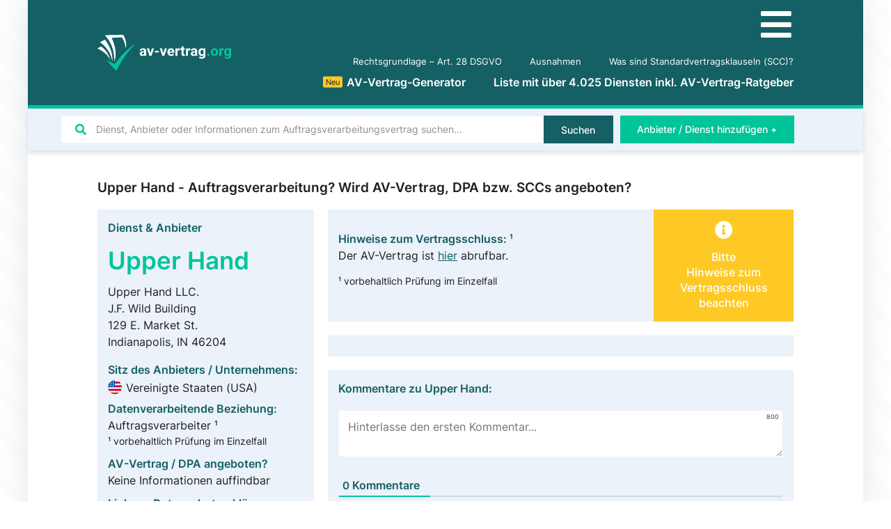

--- FILE ---
content_type: text/html; charset=UTF-8
request_url: https://av-vertrag.org/dienst-anbieter/upper-hand/
body_size: 30831
content:
<!doctype html>
<html lang="de">
<head>
	<meta charset="UTF-8">
		<meta name="viewport" content="width=device-width, initial-scale=1">
	<link rel="profile" href="http://gmpg.org/xfn/11">
	<meta name='robots' content='index, follow, max-image-preview:large, max-snippet:-1, max-video-preview:-1' />

	<!-- This site is optimized with the Yoast SEO Premium plugin v16.5 (Yoast SEO v21.2) - https://yoast.com/wordpress/plugins/seo/ -->
	<title>Upper Hand Auftragsverarbeitung? Alle Infos zu AVV, DPA, SCCs &amp; Co.</title>
	<link rel="canonical" href="https://av-vertrag.org/dienst-anbieter/upper-hand/" />
	<meta property="og:locale" content="de_DE" />
	<meta property="og:type" content="article" />
	<meta property="og:title" content="Upper Hand" />
	<meta property="og:url" content="https://av-vertrag.org/dienst-anbieter/upper-hand/" />
	<meta property="og:site_name" content="AV-Vertrag.org" />
	<meta property="article:modified_time" content="2024-06-05T07:30:17+00:00" />
	<meta name="twitter:card" content="summary_large_image" />
	<script type="application/ld+json" class="yoast-schema-graph">{"@context":"https://schema.org","@graph":[{"@type":["Article","BlogPosting"],"@id":"https://av-vertrag.org/dienst-anbieter/upper-hand/#article","isPartOf":{"@id":"https://av-vertrag.org/dienst-anbieter/upper-hand/"},"author":{"name":"Danial Ahmed","@id":"https://av-vertrag.org/#/schema/person/8d56cd7021ade3cb9ba0e8193b75fabd"},"headline":"Upper Hand","datePublished":"2021-06-17T13:06:34+00:00","dateModified":"2024-06-05T07:30:17+00:00","mainEntityOfPage":{"@id":"https://av-vertrag.org/dienst-anbieter/upper-hand/"},"wordCount":2,"commentCount":0,"publisher":{"@id":"https://av-vertrag.org/#organization"},"inLanguage":"de","potentialAction":[{"@type":"CommentAction","name":"Comment","target":["https://av-vertrag.org/dienst-anbieter/upper-hand/#respond"]}]},{"@type":"WebPage","@id":"https://av-vertrag.org/dienst-anbieter/upper-hand/","url":"https://av-vertrag.org/dienst-anbieter/upper-hand/","name":"Upper Hand Auftragsverarbeitung? Alle Infos zu AVV, DPA, SCCs & Co.","isPartOf":{"@id":"https://av-vertrag.org/#website"},"datePublished":"2021-06-17T13:06:34+00:00","dateModified":"2024-06-05T07:30:17+00:00","breadcrumb":{"@id":"https://av-vertrag.org/dienst-anbieter/upper-hand/#breadcrumb"},"inLanguage":"de","potentialAction":[{"@type":"ReadAction","target":["https://av-vertrag.org/dienst-anbieter/upper-hand/"]}]},{"@type":"BreadcrumbList","@id":"https://av-vertrag.org/dienst-anbieter/upper-hand/#breadcrumb","itemListElement":[{"@type":"ListItem","position":1,"name":"Home","item":"https://av-vertrag.org/"},{"@type":"ListItem","position":2,"name":"Upper Hand"}]},{"@type":"WebSite","@id":"https://av-vertrag.org/#website","url":"https://av-vertrag.org/","name":"AV-Vertrag.org","description":"Auftragsverarbeitung nach DSGVO | Liste mit &gt;2.000 Anbietern &amp; Diensten","publisher":{"@id":"https://av-vertrag.org/#organization"},"potentialAction":[{"@type":"SearchAction","target":{"@type":"EntryPoint","urlTemplate":"https://av-vertrag.org/?s={search_term_string}"},"query-input":"required name=search_term_string"}],"inLanguage":"de"},{"@type":"Organization","@id":"https://av-vertrag.org/#organization","name":"av-vertrag.org","url":"https://av-vertrag.org/","logo":{"@type":"ImageObject","inLanguage":"de","@id":"https://av-vertrag.org/#/schema/logo/image/","url":"https://av-vertrag.org/wp-content/uploads/av-vertrag-logo.svg","contentUrl":"https://av-vertrag.org/wp-content/uploads/av-vertrag-logo.svg","width":115,"height":30,"caption":"av-vertrag.org"},"image":{"@id":"https://av-vertrag.org/#/schema/logo/image/"}},{"@type":"Person","@id":"https://av-vertrag.org/#/schema/person/8d56cd7021ade3cb9ba0e8193b75fabd","name":"Danial Ahmed","description":"+49 (0) 173 586 945 4","url":"https://av-vertrag.org/author/dahmed/"}]}</script>
	<!-- / Yoast SEO Premium plugin. -->



<style type="text/css">
img.wp-smiley,
img.emoji {
	display: inline !important;
	border: none !important;
	box-shadow: none !important;
	height: 1em !important;
	width: 1em !important;
	margin: 0 0.07em !important;
	vertical-align: -0.1em !important;
	background: none !important;
	padding: 0 !important;
}
</style>
	<link data-minify="1" rel='stylesheet' id='jet-engine-frontend-css' href='https://av-vertrag.org/wp-content/cache/min/1/wp-content/plugins/jet-engine/assets/css/frontend.css?ver=1756119716' type='text/css' media='all' />
<style id='classic-theme-styles-inline-css' type='text/css'>
/*! This file is auto-generated */
.wp-block-button__link{color:#fff;background-color:#32373c;border-radius:9999px;box-shadow:none;text-decoration:none;padding:calc(.667em + 2px) calc(1.333em + 2px);font-size:1.125em}.wp-block-file__button{background:#32373c;color:#fff;text-decoration:none}
</style>
<style id='global-styles-inline-css' type='text/css'>
body{--wp--preset--color--black: #000000;--wp--preset--color--cyan-bluish-gray: #abb8c3;--wp--preset--color--white: #ffffff;--wp--preset--color--pale-pink: #f78da7;--wp--preset--color--vivid-red: #cf2e2e;--wp--preset--color--luminous-vivid-orange: #ff6900;--wp--preset--color--luminous-vivid-amber: #fcb900;--wp--preset--color--light-green-cyan: #7bdcb5;--wp--preset--color--vivid-green-cyan: #00d084;--wp--preset--color--pale-cyan-blue: #8ed1fc;--wp--preset--color--vivid-cyan-blue: #0693e3;--wp--preset--color--vivid-purple: #9b51e0;--wp--preset--gradient--vivid-cyan-blue-to-vivid-purple: linear-gradient(135deg,rgba(6,147,227,1) 0%,rgb(155,81,224) 100%);--wp--preset--gradient--light-green-cyan-to-vivid-green-cyan: linear-gradient(135deg,rgb(122,220,180) 0%,rgb(0,208,130) 100%);--wp--preset--gradient--luminous-vivid-amber-to-luminous-vivid-orange: linear-gradient(135deg,rgba(252,185,0,1) 0%,rgba(255,105,0,1) 100%);--wp--preset--gradient--luminous-vivid-orange-to-vivid-red: linear-gradient(135deg,rgba(255,105,0,1) 0%,rgb(207,46,46) 100%);--wp--preset--gradient--very-light-gray-to-cyan-bluish-gray: linear-gradient(135deg,rgb(238,238,238) 0%,rgb(169,184,195) 100%);--wp--preset--gradient--cool-to-warm-spectrum: linear-gradient(135deg,rgb(74,234,220) 0%,rgb(151,120,209) 20%,rgb(207,42,186) 40%,rgb(238,44,130) 60%,rgb(251,105,98) 80%,rgb(254,248,76) 100%);--wp--preset--gradient--blush-light-purple: linear-gradient(135deg,rgb(255,206,236) 0%,rgb(152,150,240) 100%);--wp--preset--gradient--blush-bordeaux: linear-gradient(135deg,rgb(254,205,165) 0%,rgb(254,45,45) 50%,rgb(107,0,62) 100%);--wp--preset--gradient--luminous-dusk: linear-gradient(135deg,rgb(255,203,112) 0%,rgb(199,81,192) 50%,rgb(65,88,208) 100%);--wp--preset--gradient--pale-ocean: linear-gradient(135deg,rgb(255,245,203) 0%,rgb(182,227,212) 50%,rgb(51,167,181) 100%);--wp--preset--gradient--electric-grass: linear-gradient(135deg,rgb(202,248,128) 0%,rgb(113,206,126) 100%);--wp--preset--gradient--midnight: linear-gradient(135deg,rgb(2,3,129) 0%,rgb(40,116,252) 100%);--wp--preset--font-size--small: 13px;--wp--preset--font-size--medium: 20px;--wp--preset--font-size--large: 36px;--wp--preset--font-size--x-large: 42px;--wp--preset--spacing--20: 0.44rem;--wp--preset--spacing--30: 0.67rem;--wp--preset--spacing--40: 1rem;--wp--preset--spacing--50: 1.5rem;--wp--preset--spacing--60: 2.25rem;--wp--preset--spacing--70: 3.38rem;--wp--preset--spacing--80: 5.06rem;--wp--preset--shadow--natural: 6px 6px 9px rgba(0, 0, 0, 0.2);--wp--preset--shadow--deep: 12px 12px 50px rgba(0, 0, 0, 0.4);--wp--preset--shadow--sharp: 6px 6px 0px rgba(0, 0, 0, 0.2);--wp--preset--shadow--outlined: 6px 6px 0px -3px rgba(255, 255, 255, 1), 6px 6px rgba(0, 0, 0, 1);--wp--preset--shadow--crisp: 6px 6px 0px rgba(0, 0, 0, 1);}:where(.is-layout-flex){gap: 0.5em;}:where(.is-layout-grid){gap: 0.5em;}body .is-layout-flow > .alignleft{float: left;margin-inline-start: 0;margin-inline-end: 2em;}body .is-layout-flow > .alignright{float: right;margin-inline-start: 2em;margin-inline-end: 0;}body .is-layout-flow > .aligncenter{margin-left: auto !important;margin-right: auto !important;}body .is-layout-constrained > .alignleft{float: left;margin-inline-start: 0;margin-inline-end: 2em;}body .is-layout-constrained > .alignright{float: right;margin-inline-start: 2em;margin-inline-end: 0;}body .is-layout-constrained > .aligncenter{margin-left: auto !important;margin-right: auto !important;}body .is-layout-constrained > :where(:not(.alignleft):not(.alignright):not(.alignfull)){max-width: var(--wp--style--global--content-size);margin-left: auto !important;margin-right: auto !important;}body .is-layout-constrained > .alignwide{max-width: var(--wp--style--global--wide-size);}body .is-layout-flex{display: flex;}body .is-layout-flex{flex-wrap: wrap;align-items: center;}body .is-layout-flex > *{margin: 0;}body .is-layout-grid{display: grid;}body .is-layout-grid > *{margin: 0;}:where(.wp-block-columns.is-layout-flex){gap: 2em;}:where(.wp-block-columns.is-layout-grid){gap: 2em;}:where(.wp-block-post-template.is-layout-flex){gap: 1.25em;}:where(.wp-block-post-template.is-layout-grid){gap: 1.25em;}.has-black-color{color: var(--wp--preset--color--black) !important;}.has-cyan-bluish-gray-color{color: var(--wp--preset--color--cyan-bluish-gray) !important;}.has-white-color{color: var(--wp--preset--color--white) !important;}.has-pale-pink-color{color: var(--wp--preset--color--pale-pink) !important;}.has-vivid-red-color{color: var(--wp--preset--color--vivid-red) !important;}.has-luminous-vivid-orange-color{color: var(--wp--preset--color--luminous-vivid-orange) !important;}.has-luminous-vivid-amber-color{color: var(--wp--preset--color--luminous-vivid-amber) !important;}.has-light-green-cyan-color{color: var(--wp--preset--color--light-green-cyan) !important;}.has-vivid-green-cyan-color{color: var(--wp--preset--color--vivid-green-cyan) !important;}.has-pale-cyan-blue-color{color: var(--wp--preset--color--pale-cyan-blue) !important;}.has-vivid-cyan-blue-color{color: var(--wp--preset--color--vivid-cyan-blue) !important;}.has-vivid-purple-color{color: var(--wp--preset--color--vivid-purple) !important;}.has-black-background-color{background-color: var(--wp--preset--color--black) !important;}.has-cyan-bluish-gray-background-color{background-color: var(--wp--preset--color--cyan-bluish-gray) !important;}.has-white-background-color{background-color: var(--wp--preset--color--white) !important;}.has-pale-pink-background-color{background-color: var(--wp--preset--color--pale-pink) !important;}.has-vivid-red-background-color{background-color: var(--wp--preset--color--vivid-red) !important;}.has-luminous-vivid-orange-background-color{background-color: var(--wp--preset--color--luminous-vivid-orange) !important;}.has-luminous-vivid-amber-background-color{background-color: var(--wp--preset--color--luminous-vivid-amber) !important;}.has-light-green-cyan-background-color{background-color: var(--wp--preset--color--light-green-cyan) !important;}.has-vivid-green-cyan-background-color{background-color: var(--wp--preset--color--vivid-green-cyan) !important;}.has-pale-cyan-blue-background-color{background-color: var(--wp--preset--color--pale-cyan-blue) !important;}.has-vivid-cyan-blue-background-color{background-color: var(--wp--preset--color--vivid-cyan-blue) !important;}.has-vivid-purple-background-color{background-color: var(--wp--preset--color--vivid-purple) !important;}.has-black-border-color{border-color: var(--wp--preset--color--black) !important;}.has-cyan-bluish-gray-border-color{border-color: var(--wp--preset--color--cyan-bluish-gray) !important;}.has-white-border-color{border-color: var(--wp--preset--color--white) !important;}.has-pale-pink-border-color{border-color: var(--wp--preset--color--pale-pink) !important;}.has-vivid-red-border-color{border-color: var(--wp--preset--color--vivid-red) !important;}.has-luminous-vivid-orange-border-color{border-color: var(--wp--preset--color--luminous-vivid-orange) !important;}.has-luminous-vivid-amber-border-color{border-color: var(--wp--preset--color--luminous-vivid-amber) !important;}.has-light-green-cyan-border-color{border-color: var(--wp--preset--color--light-green-cyan) !important;}.has-vivid-green-cyan-border-color{border-color: var(--wp--preset--color--vivid-green-cyan) !important;}.has-pale-cyan-blue-border-color{border-color: var(--wp--preset--color--pale-cyan-blue) !important;}.has-vivid-cyan-blue-border-color{border-color: var(--wp--preset--color--vivid-cyan-blue) !important;}.has-vivid-purple-border-color{border-color: var(--wp--preset--color--vivid-purple) !important;}.has-vivid-cyan-blue-to-vivid-purple-gradient-background{background: var(--wp--preset--gradient--vivid-cyan-blue-to-vivid-purple) !important;}.has-light-green-cyan-to-vivid-green-cyan-gradient-background{background: var(--wp--preset--gradient--light-green-cyan-to-vivid-green-cyan) !important;}.has-luminous-vivid-amber-to-luminous-vivid-orange-gradient-background{background: var(--wp--preset--gradient--luminous-vivid-amber-to-luminous-vivid-orange) !important;}.has-luminous-vivid-orange-to-vivid-red-gradient-background{background: var(--wp--preset--gradient--luminous-vivid-orange-to-vivid-red) !important;}.has-very-light-gray-to-cyan-bluish-gray-gradient-background{background: var(--wp--preset--gradient--very-light-gray-to-cyan-bluish-gray) !important;}.has-cool-to-warm-spectrum-gradient-background{background: var(--wp--preset--gradient--cool-to-warm-spectrum) !important;}.has-blush-light-purple-gradient-background{background: var(--wp--preset--gradient--blush-light-purple) !important;}.has-blush-bordeaux-gradient-background{background: var(--wp--preset--gradient--blush-bordeaux) !important;}.has-luminous-dusk-gradient-background{background: var(--wp--preset--gradient--luminous-dusk) !important;}.has-pale-ocean-gradient-background{background: var(--wp--preset--gradient--pale-ocean) !important;}.has-electric-grass-gradient-background{background: var(--wp--preset--gradient--electric-grass) !important;}.has-midnight-gradient-background{background: var(--wp--preset--gradient--midnight) !important;}.has-small-font-size{font-size: var(--wp--preset--font-size--small) !important;}.has-medium-font-size{font-size: var(--wp--preset--font-size--medium) !important;}.has-large-font-size{font-size: var(--wp--preset--font-size--large) !important;}.has-x-large-font-size{font-size: var(--wp--preset--font-size--x-large) !important;}
.wp-block-navigation a:where(:not(.wp-element-button)){color: inherit;}
:where(.wp-block-post-template.is-layout-flex){gap: 1.25em;}:where(.wp-block-post-template.is-layout-grid){gap: 1.25em;}
:where(.wp-block-columns.is-layout-flex){gap: 2em;}:where(.wp-block-columns.is-layout-grid){gap: 2em;}
.wp-block-pullquote{font-size: 1.5em;line-height: 1.6;}
</style>
<link data-minify="1" rel='stylesheet' id='wpdiscuz-frontend-minimal-css-css' href='https://av-vertrag.org/wp-content/cache/min/1/wp-content/plugins/wpdiscuz/themes/default/style-minimal.css?ver=1756119778' type='text/css' media='all' />
<style id='wpdiscuz-frontend-minimal-css-inline-css' type='text/css'>
 #wpdcom .ql-snow .ql-tooltip[data-mode="link"]::before{content:"Enter link:"}#wpdcom .ql-snow .ql-tooltip.ql-editing a.ql-action::after{content:"Speichern"}
</style>
<link data-minify="1" rel='stylesheet' id='wpdiscuz-fa-css' href='https://av-vertrag.org/wp-content/cache/min/1/wp-content/plugins/wpdiscuz/assets/third-party/font-awesome-5.13.0/css/fa.min.css?ver=1756119778' type='text/css' media='all' />
<link rel='stylesheet' id='wpdiscuz-combo-css-css' href='https://av-vertrag.org/wp-content/plugins/wpdiscuz/assets/css/wpdiscuz-combo-no_quill.min.css?ver=6.3.7' type='text/css' media='all' />
<link rel='stylesheet' id='hello-elementor-css' href='https://av-vertrag.org/wp-content/themes/hello-elementor/style.min.css?ver=2.2.0' type='text/css' media='all' />
<link rel='stylesheet' id='hello-elementor-theme-style-css' href='https://av-vertrag.org/wp-content/themes/hello-elementor/theme.min.css?ver=2.2.0' type='text/css' media='all' />
<link data-minify="1" rel='stylesheet' id='elementor-icons-css' href='https://av-vertrag.org/wp-content/cache/min/1/wp-content/plugins/elementor/assets/lib/eicons/css/elementor-icons.min.css?ver=1756119716' type='text/css' media='all' />
<link rel='stylesheet' id='elementor-frontend-css' href='https://av-vertrag.org/wp-content/uploads/elementor/css/custom-frontend.min.css?ver=1704563384' type='text/css' media='all' />
<link rel='stylesheet' id='swiper-css' href='https://av-vertrag.org/wp-content/plugins/elementor/assets/lib/swiper/css/swiper.min.css?ver=5.3.6' type='text/css' media='all' />
<link rel='stylesheet' id='elementor-post-9-css' href='https://av-vertrag.org/wp-content/uploads/elementor/css/post-9.css?ver=1704563384' type='text/css' media='all' />
<link rel='stylesheet' id='elementor-pro-css' href='https://av-vertrag.org/wp-content/uploads/elementor/css/custom-pro-frontend.min.css?ver=1704563384' type='text/css' media='all' />
<link data-minify="1" rel='stylesheet' id='wpdt-elementor-widget-font-css' href='https://av-vertrag.org/wp-content/cache/min/1/wp-content/plugins/wpdatatables/assets/css/elementor/style.css?ver=1756119716' type='text/css' media='all' />
<link rel='stylesheet' id='elementor-global-css' href='https://av-vertrag.org/wp-content/uploads/elementor/css/global.css?ver=1704563405' type='text/css' media='all' />
<link rel='stylesheet' id='elementor-post-136-css' href='https://av-vertrag.org/wp-content/uploads/elementor/css/post-136.css?ver=1704563384' type='text/css' media='all' />
<link rel='stylesheet' id='elementor-post-119-css' href='https://av-vertrag.org/wp-content/uploads/elementor/css/post-119.css?ver=1728203663' type='text/css' media='all' />
<link rel='stylesheet' id='elementor-post-1455-css' href='https://av-vertrag.org/wp-content/uploads/elementor/css/post-1455.css?ver=1704563447' type='text/css' media='all' />
<link rel='stylesheet' id='elementor-post-18658-css' href='https://av-vertrag.org/wp-content/uploads/elementor/css/post-18658.css?ver=1756121229' type='text/css' media='all' />
<link rel='stylesheet' id='elementor-post-4087-css' href='https://av-vertrag.org/wp-content/uploads/elementor/css/post-4087.css?ver=1704563384' type='text/css' media='all' />
<link data-minify="1" rel='stylesheet' id='borlabs-cookie-css' href='https://av-vertrag.org/wp-content/cache/min/1/wp-content/cache/borlabs-cookie/borlabs-cookie_1_de.css?ver=1756119716' type='text/css' media='all' />
<link rel='stylesheet' id='jquery-chosen-css' href='https://av-vertrag.org/wp-content/plugins/jet-search/assets/lib/chosen/chosen.min.css?ver=1.8.7' type='text/css' media='all' />
<link data-minify="1" rel='stylesheet' id='jet-search-css' href='https://av-vertrag.org/wp-content/cache/min/1/wp-content/plugins/jet-search/assets/css/jet-search.css?ver=1756119716' type='text/css' media='all' />
<link rel='stylesheet' id='elementor-icons-shared-0-css' href='https://av-vertrag.org/wp-content/plugins/elementor/assets/lib/font-awesome/css/fontawesome.min.css?ver=5.15.3' type='text/css' media='all' />
<link data-minify="1" rel='stylesheet' id='elementor-icons-fa-solid-css' href='https://av-vertrag.org/wp-content/cache/min/1/wp-content/plugins/elementor/assets/lib/font-awesome/css/solid.min.css?ver=1756119716' type='text/css' media='all' />
<script type='text/javascript' src='https://av-vertrag.org/wp-includes/js/jquery/jquery.min.js?ver=3.7.0' id='jquery-core-js' defer></script>
<script type='text/javascript' src='https://av-vertrag.org/wp-includes/js/jquery/jquery-migrate.min.js?ver=3.4.1' id='jquery-migrate-js' defer></script>
<script type='text/javascript' src='https://av-vertrag.org/wp-includes/js/imagesloaded.min.js?ver=6.3.7' id='imagesLoaded-js' defer></script>
<script type='text/javascript' id='borlabs-cookie-prioritize-js-extra'>
/* <![CDATA[ */
var borlabsCookiePrioritized = {"domain":"av-vertrag.org","path":"\/","version":"5","bots":"1","optInJS":{"statistics":{"matomo":"[base64]"}}};
/* ]]> */
</script>
<script type='text/javascript' src='https://av-vertrag.org/wp-content/plugins/borlabs-cookie/javascript/borlabs-cookie-prioritize.min.js?ver=2.2.26' id='borlabs-cookie-prioritize-js' defer></script>
<link rel="https://api.w.org/" href="https://av-vertrag.org/wp-json/" /><link rel="EditURI" type="application/rsd+xml" title="RSD" href="https://av-vertrag.org/xmlrpc.php?rsd" />
<meta name="generator" content="WordPress 6.3.7" />
<link rel='shortlink' href='https://av-vertrag.org/?p=5441' />
<link rel="alternate" type="application/json+oembed" href="https://av-vertrag.org/wp-json/oembed/1.0/embed?url=https%3A%2F%2Fav-vertrag.org%2Fdienst-anbieter%2Fupper-hand%2F" />
<link rel="alternate" type="text/xml+oembed" href="https://av-vertrag.org/wp-json/oembed/1.0/embed?url=https%3A%2F%2Fav-vertrag.org%2Fdienst-anbieter%2Fupper-hand%2F&#038;format=xml" />
<div class="loader"></div>
	<script>
	document.addEventListener('DOMContentLoaded', function() {
	jQuery(function($){
	$('.loader').fadeOut('fast');
	}); });
	</script>
	<style>
	.loader {
	position: fixed;
	left: 0px;
	top: 0px;
	width: 100%;
	height: 100%;
	z-index: 99999;
	background: #fff;
	}
	.elementor-editor-active .loader{
	display: none;
	}
	</style><script type='application/ld+json'>
{
	"@context": "http://schema.org",
	"@type": "Product",
	"name": "Seitenbewertungen auf AV-Vertrag.org",
	"description": "Basierend auf unseren Nutzerbewertungen",
	"aggregateRating": {
        "@type": "AggregateRating",
		"ratingValue": "4,90",
		"bestRating": "5",
		"ratingCount": "422"
	}
}
</script>
<style id="wplmi-inline-css" type="text/css">
 span.wplmi-user-avatar { width: 16px;display: inline-block !important;flex-shrink: 0; } img.wplmi-elementor-avatar { border-radius: 100%;margin-right: 3px; }
</style>
<meta name="generator" content="Elementor 3.16.4; features: e_dom_optimization, e_optimized_assets_loading, additional_custom_breakpoints; settings: css_print_method-external, google_font-enabled, font_display-auto">
<link rel="icon" href="https://av-vertrag.org/wp-content/uploads/av-vertrag-favicon.svg" sizes="32x32" />
<link rel="icon" href="https://av-vertrag.org/wp-content/uploads/av-vertrag-favicon.svg" sizes="192x192" />
<link rel="apple-touch-icon" href="https://av-vertrag.org/wp-content/uploads/av-vertrag-favicon.svg" />
<meta name="msapplication-TileImage" content="https://av-vertrag.org/wp-content/uploads/av-vertrag-favicon.svg" />
<noscript><style id="rocket-lazyload-nojs-css">.rll-youtube-player, [data-lazy-src]{display:none !important;}</style></noscript></head>
<body class="dienste-anbieter-template-default single single-dienste-anbieter postid-5441 single-format-standard wp-custom-logo elementor-default elementor-kit-9 elementor-page-1455">

		<div data-elementor-type="header" data-elementor-id="136" class="elementor elementor-136 elementor-location-header" data-elementor-post-type="elementor_library">
								<section class="elementor-section elementor-top-section elementor-element elementor-element-a71e358 elementor-section-height-min-height elementor-section-boxed elementor-section-height-default elementor-section-items-middle" data-id="a71e358" data-element_type="section" data-settings="{&quot;background_background&quot;:&quot;classic&quot;}">
						<div class="elementor-container elementor-column-gap-default">
					<div class="elementor-column elementor-col-50 elementor-top-column elementor-element elementor-element-e606675" data-id="e606675" data-element_type="column">
			<div class="elementor-widget-wrap elementor-element-populated">
								<div class="elementor-element elementor-element-ba8c90a elementor-widget elementor-widget-theme-site-logo elementor-widget-image" data-id="ba8c90a" data-element_type="widget" data-widget_type="theme-site-logo.default">
				<div class="elementor-widget-container">
											<a href="https://av-vertrag.org">
			<img width="115" height="30" src="data:image/svg+xml,%3Csvg%20xmlns='http://www.w3.org/2000/svg'%20viewBox='0%200%20115%2030'%3E%3C/svg%3E" title="" alt="" data-lazy-src="https://av-vertrag.org/wp-content/uploads/av-vertrag-logo.svg" /><noscript><img width="115" height="30" src="https://av-vertrag.org/wp-content/uploads/av-vertrag-logo.svg" title="" alt="" loading="lazy" /></noscript>				</a>
											</div>
				</div>
					</div>
		</div>
				<div class="elementor-column elementor-col-50 elementor-top-column elementor-element elementor-element-bd3aec2" data-id="bd3aec2" data-element_type="column">
			<div class="elementor-widget-wrap elementor-element-populated">
								<div class="elementor-element elementor-element-e4ce388 elementor-hidden-desktop elementor-hidden-tablet elementor-view-default elementor-widget elementor-widget-icon" data-id="e4ce388" data-element_type="widget" data-widget_type="icon.default">
				<div class="elementor-widget-container">
					<div class="elementor-icon-wrapper">
			<a class="elementor-icon" href="#elementor-action%3Aaction%3Dpopup%3Aopen%26settings%3DeyJpZCI6IjE2ODg2IiwidG9nZ2xlIjpmYWxzZX0%3D">
			<i aria-hidden="true" class="fas fa-bars"></i>			</a>
		</div>
				</div>
				</div>
				<div class="elementor-element elementor-element-07b3429 elementor-nav-menu__align-right elementor-nav-menu--dropdown-none elementor-widget-tablet__width-auto elementor-hidden-phone elementor-widget elementor-widget-nav-menu" data-id="07b3429" data-element_type="widget" data-settings="{&quot;submenu_icon&quot;:{&quot;value&quot;:&quot;&lt;i class=\&quot;fas fa-chevron-down\&quot;&gt;&lt;\/i&gt;&quot;,&quot;library&quot;:&quot;fa-solid&quot;},&quot;layout&quot;:&quot;horizontal&quot;}" data-widget_type="nav-menu.default">
				<div class="elementor-widget-container">
						<nav class="elementor-nav-menu--main elementor-nav-menu__container elementor-nav-menu--layout-horizontal e--pointer-none">
				<ul id="menu-1-07b3429" class="elementor-nav-menu"><li class="menu-item menu-item-type-post_type menu-item-object-page menu-item-3620"><a href="https://av-vertrag.org/art-28-dsgvo-auftragsverarbeiter/" class="elementor-item">Rechtsgrundlage &#8211; Art. 28 DSGVO</a></li>
<li class="menu-item menu-item-type-post_type menu-item-object-page menu-item-3646"><a href="https://av-vertrag.org/ausnahmen/" class="elementor-item">Ausnahmen</a></li>
<li class="menu-item menu-item-type-post_type menu-item-object-page menu-item-4202"><a href="https://av-vertrag.org/was-sind-standardvertragsklauseln-scc/" class="elementor-item">Was sind Standardvertragsklauseln (SCC)?</a></li>
</ul>			</nav>
						<nav class="elementor-nav-menu--dropdown elementor-nav-menu__container" aria-hidden="true">
				<ul id="menu-2-07b3429" class="elementor-nav-menu"><li class="menu-item menu-item-type-post_type menu-item-object-page menu-item-3620"><a href="https://av-vertrag.org/art-28-dsgvo-auftragsverarbeiter/" class="elementor-item" tabindex="-1">Rechtsgrundlage &#8211; Art. 28 DSGVO</a></li>
<li class="menu-item menu-item-type-post_type menu-item-object-page menu-item-3646"><a href="https://av-vertrag.org/ausnahmen/" class="elementor-item" tabindex="-1">Ausnahmen</a></li>
<li class="menu-item menu-item-type-post_type menu-item-object-page menu-item-4202"><a href="https://av-vertrag.org/was-sind-standardvertragsklauseln-scc/" class="elementor-item" tabindex="-1">Was sind Standardvertragsklauseln (SCC)?</a></li>
</ul>			</nav>
				</div>
				</div>
				<div class="elementor-element elementor-element-363be93 elementor-nav-menu__align-right elementor-nav-menu--dropdown-none elementor-widget-tablet__width-auto elementor-hidden-phone elementor-widget elementor-widget-nav-menu" data-id="363be93" data-element_type="widget" data-settings="{&quot;submenu_icon&quot;:{&quot;value&quot;:&quot;&lt;i class=\&quot;fas fa-chevron-down\&quot;&gt;&lt;\/i&gt;&quot;,&quot;library&quot;:&quot;fa-solid&quot;},&quot;layout&quot;:&quot;horizontal&quot;}" data-widget_type="nav-menu.default">
				<div class="elementor-widget-container">
						<nav class="elementor-nav-menu--main elementor-nav-menu__container elementor-nav-menu--layout-horizontal e--pointer-none">
				<ul id="menu-1-363be93" class="elementor-nav-menu"><li class="menu-item menu-item-type-post_type menu-item-object-page menu-item-16240"><a href="https://av-vertrag.org/av-vertrag-generator/" class="elementor-item"><div class="hot yellow">Neu</div>AV-Vertrag-Generator</a></li>
<li class="menu-item menu-item-type-post_type menu-item-object-page menu-item-home menu-item-154"><a href="https://av-vertrag.org/" class="elementor-item">Liste mit über 4.025 Diensten inkl. AV-Vertrag-Ratgeber</a></li>
</ul>			</nav>
						<nav class="elementor-nav-menu--dropdown elementor-nav-menu__container" aria-hidden="true">
				<ul id="menu-2-363be93" class="elementor-nav-menu"><li class="menu-item menu-item-type-post_type menu-item-object-page menu-item-16240"><a href="https://av-vertrag.org/av-vertrag-generator/" class="elementor-item" tabindex="-1"><div class="hot yellow">Neu</div>AV-Vertrag-Generator</a></li>
<li class="menu-item menu-item-type-post_type menu-item-object-page menu-item-home menu-item-154"><a href="https://av-vertrag.org/" class="elementor-item" tabindex="-1">Liste mit über 4.025 Diensten inkl. AV-Vertrag-Ratgeber</a></li>
</ul>			</nav>
				</div>
				</div>
					</div>
		</div>
							</div>
		</section>
				<section class="elementor-section elementor-top-section elementor-element elementor-element-1a3af04 elementor-reverse-tablet elementor-section-boxed elementor-section-height-default elementor-section-height-default" data-id="1a3af04" data-element_type="section" data-settings="{&quot;background_background&quot;:&quot;classic&quot;,&quot;sticky&quot;:&quot;top&quot;,&quot;sticky_on&quot;:[&quot;desktop&quot;,&quot;laptop&quot;,&quot;tablet&quot;,&quot;mobile&quot;],&quot;sticky_offset&quot;:0,&quot;sticky_effects_offset&quot;:0}">
						<div class="elementor-container elementor-column-gap-default">
					<div class="elementor-column elementor-col-50 elementor-top-column elementor-element elementor-element-5f836d0" data-id="5f836d0" data-element_type="column">
			<div class="elementor-widget-wrap elementor-element-populated">
								<div class="elementor-element elementor-element-0b10154 elementor-widget elementor-widget-jet-ajax-search" data-id="0b10154" data-element_type="widget" data-widget_type="jet-ajax-search.default">
				<div class="elementor-widget-container">
			<div class="elementor-jet-ajax-search jet-search">
<div class="jet-ajax-search" data-settings="{&quot;search_source&quot;:&quot;any&quot;,&quot;search_taxonomy&quot;:&quot;&quot;,&quot;include_terms_ids&quot;:&quot;&quot;,&quot;exclude_terms_ids&quot;:&quot;&quot;,&quot;exclude_posts_ids&quot;:&quot;&quot;,&quot;custom_fields_source&quot;:&quot;&quot;,&quot;limit_query&quot;:10,&quot;limit_query_tablet&quot;:&quot;&quot;,&quot;limit_query_mobile&quot;:&quot;&quot;,&quot;limit_query_in_result_area&quot;:10,&quot;results_order_by&quot;:&quot;relevance&quot;,&quot;results_order&quot;:&quot;asc&quot;,&quot;sentence&quot;:&quot;&quot;,&quot;search_in_taxonomy&quot;:&quot;&quot;,&quot;search_in_taxonomy_source&quot;:&quot;&quot;,&quot;results_area_width_by&quot;:&quot;form&quot;,&quot;results_area_custom_width&quot;:&quot;&quot;,&quot;results_area_custom_position&quot;:&quot;&quot;,&quot;thumbnail_visible&quot;:&quot;&quot;,&quot;thumbnail_size&quot;:&quot;&quot;,&quot;thumbnail_placeholder&quot;:&quot;&quot;,&quot;post_content_source&quot;:&quot;content&quot;,&quot;post_content_custom_field_key&quot;:&quot;&quot;,&quot;post_content_length&quot;:0,&quot;show_product_price&quot;:&quot;&quot;,&quot;show_product_rating&quot;:&quot;&quot;,&quot;show_result_new_tab&quot;:&quot;&quot;,&quot;highlight_searched_text&quot;:&quot;&quot;,&quot;symbols_for_start_searching&quot;:2,&quot;search_by_empty_value&quot;:&quot;&quot;,&quot;bullet_pagination&quot;:&quot;&quot;,&quot;number_pagination&quot;:&quot;&quot;,&quot;navigation_arrows&quot;:&quot;&quot;,&quot;navigation_arrows_type&quot;:&quot;&quot;,&quot;show_title_related_meta&quot;:&quot;&quot;,&quot;meta_title_related_position&quot;:&quot;&quot;,&quot;title_related_meta&quot;:&quot;&quot;,&quot;show_content_related_meta&quot;:&quot;&quot;,&quot;meta_content_related_position&quot;:&quot;&quot;,&quot;content_related_meta&quot;:&quot;&quot;,&quot;negative_search&quot;:&quot;Leider nichts gefunden. Wir freuen uns auf Ihren Vorschlag f\u00fcr einen neuen Eintrag!&quot;,&quot;server_error&quot;:&quot;Leider nichts gefunden. Wir freuen uns auf Ihren Vorschlag f\u00fcr einen neuen Eintrag!&quot;}">
<form class="jet-ajax-search__form" method="get" action="https://av-vertrag.org/" role="search" target="">
	<div class="jet-ajax-search__fields-holder">
		<div class="jet-ajax-search__field-wrapper">
			<span class="jet-ajax-search__field-icon jet-ajax-search-icon"><i aria-hidden="true" class="fas fa-search"></i></span>			<input class="jet-ajax-search__field" type="search" placeholder="Dienst, Anbieter oder Informationen zum Auftragsverarbeitungsvertrag suchen..." value="" name="s" autocomplete="off" />
			<input type="hidden" value="{&quot;results_order_by&quot;:&quot;relevance&quot;,&quot;results_order&quot;:&quot;asc&quot;,&quot;search_source&quot;:&quot;any&quot;}" name="jet_ajax_search_settings" />

			
					</div>
			</div>
	
<button class="jet-ajax-search__submit" type="submit" aria-label="search submit"><span class="jet-ajax-search__submit-label">Suchen</span></button>
</form>

<div class="jet-ajax-search__results-area" >
	<div class="jet-ajax-search__results-holder">
		<div class="jet-ajax-search__results-header">
			
<button class="jet-ajax-search__results-count"><span></span> Ergebnis(se):</button>
			<div class="jet-ajax-search__navigation-holder"></div>
		</div>
		<div class="jet-ajax-search__results-list">
			<div class="jet-ajax-search__results-list-inner"></div>
		</div>
		<div class="jet-ajax-search__results-footer">
						<div class="jet-ajax-search__navigation-holder"></div>
		</div>
	</div>
	<div class="jet-ajax-search__message"></div>
	
<div class="jet-ajax-search__spinner-holder">
	<div class="jet-ajax-search__spinner">
		<div class="rect rect-1"></div>
		<div class="rect rect-2"></div>
		<div class="rect rect-3"></div>
		<div class="rect rect-4"></div>
		<div class="rect rect-5"></div>
	</div>
</div>
</div>
</div>
</div>		</div>
				</div>
					</div>
		</div>
				<div class="elementor-column elementor-col-50 elementor-top-column elementor-element elementor-element-58d8687 elementor-hidden-tablet elementor-hidden-phone" data-id="58d8687" data-element_type="column">
			<div class="elementor-widget-wrap elementor-element-populated">
								<div class="elementor-element elementor-element-321d3b7 elementor-align-justify elementor-widget elementor-widget-button" data-id="321d3b7" data-element_type="widget" data-widget_type="button.default">
				<div class="elementor-widget-container">
					<div class="elementor-button-wrapper">
			<a class="elementor-button elementor-button-link elementor-size-sm" href="#elementor-action%3Aaction%3Dpopup%3Aopen%26settings%3DeyJpZCI6IjM3NzQiLCJ0b2dnbGUiOnRydWV9">
						<span class="elementor-button-content-wrapper">
						<span class="elementor-button-text">Anbieter / Dienst hinzufügen +</span>
		</span>
					</a>
		</div>
				</div>
				</div>
					</div>
		</div>
							</div>
		</section>
						</div>
				<div data-elementor-type="single-post" data-elementor-id="1455" class="elementor elementor-1455 elementor-location-single post-5441 dienste-anbieter type-dienste-anbieter status-publish format-standard hentry" data-elementor-post-type="elementor_library">
								<section class="elementor-section elementor-top-section elementor-element elementor-element-09f50da elementor-section-boxed elementor-section-height-default elementor-section-height-default" data-id="09f50da" data-element_type="section">
						<div class="elementor-container elementor-column-gap-default">
					<div class="elementor-column elementor-col-100 elementor-top-column elementor-element elementor-element-24eb623" data-id="24eb623" data-element_type="column">
			<div class="elementor-widget-wrap elementor-element-populated">
								<div class="elementor-element elementor-element-315798f elementor-widget elementor-widget-heading" data-id="315798f" data-element_type="widget" data-widget_type="heading.default">
				<div class="elementor-widget-container">
			<h1 class="elementor-heading-title elementor-size-default">Upper Hand - Auftragsverarbeitung? Wird AV-Vertrag, DPA bzw. SCCs angeboten?</h1>		</div>
				</div>
					</div>
		</div>
							</div>
		</section>
				<section class="elementor-section elementor-top-section elementor-element elementor-element-7cafdae7 elementor-section-content-top elementor-section-boxed elementor-section-height-default elementor-section-height-default" data-id="7cafdae7" data-element_type="section">
						<div class="elementor-container elementor-column-gap-default">
					<div class="elementor-column elementor-col-50 elementor-top-column elementor-element elementor-element-21bea6" data-id="21bea6" data-element_type="column" data-settings="{&quot;background_background&quot;:&quot;classic&quot;}">
			<div class="elementor-widget-wrap elementor-element-populated">
								<section class="elementor-section elementor-inner-section elementor-element elementor-element-7247f35f elementor-section-boxed elementor-section-height-default elementor-section-height-default" data-id="7247f35f" data-element_type="section">
						<div class="elementor-container elementor-column-gap-default">
					<div class="elementor-column elementor-col-100 elementor-inner-column elementor-element elementor-element-b55df51" data-id="b55df51" data-element_type="column" data-settings="{&quot;background_background&quot;:&quot;classic&quot;}">
			<div class="elementor-widget-wrap elementor-element-populated">
								<div class="elementor-element elementor-element-305c7b19 elementor-widget elementor-widget-heading" data-id="305c7b19" data-element_type="widget" data-widget_type="heading.default">
				<div class="elementor-widget-container">
			<span class="elementor-heading-title elementor-size-default">Dienst & Anbieter</span>		</div>
				</div>
				<div class="elementor-element elementor-element-1fd3dd8 elementor-widget elementor-widget-theme-post-title elementor-page-title elementor-widget-heading" data-id="1fd3dd8" data-element_type="widget" data-widget_type="theme-post-title.default">
				<div class="elementor-widget-container">
			<h2 class="elementor-heading-title elementor-size-default">Upper Hand</h2>		</div>
				</div>
				<div class="elementor-element elementor-element-3488ef5e elementor-widget elementor-widget-text-editor" data-id="3488ef5e" data-element_type="widget" data-widget_type="text-editor.default">
				<div class="elementor-widget-container">
							<p>Upper Hand LLC.<br />
J.F. Wild Building<br />
129 E. Market St.<br />
Indianapolis, IN 46204</p>
						</div>
				</div>
				<div class="elementor-element elementor-element-6bf0f735 elementor-widget elementor-widget-heading" data-id="6bf0f735" data-element_type="widget" data-widget_type="heading.default">
				<div class="elementor-widget-container">
			<h3 class="elementor-heading-title elementor-size-default">Sitz des Anbieters / Unternehmens:</h3>		</div>
				</div>
				<div class="elementor-element elementor-element-8dce2fb elementor-widget__width-auto flagtext Vereinigte Staaten (USA) elementor-widget elementor-widget-text-editor" data-id="8dce2fb" data-element_type="widget" data-widget_type="text-editor.default">
				<div class="elementor-widget-container">
							<span class="flag"></span>Vereinigte Staaten (USA)						</div>
				</div>
				<div class="elementor-element elementor-element-4bcadcbe elementor-widget elementor-widget-heading" data-id="4bcadcbe" data-element_type="widget" data-widget_type="heading.default">
				<div class="elementor-widget-container">
			<h3 class="elementor-heading-title elementor-size-default">Datenverarbeitende Beziehung:</h3>		</div>
				</div>
				<div class="elementor-element elementor-element-eb21cae elementor-widget elementor-widget-jet-listing-dynamic-field" data-id="eb21cae" data-element_type="widget" data-widget_type="jet-listing-dynamic-field.default">
				<div class="elementor-widget-container">
			<div class="jet-listing jet-listing-dynamic-field display-inline"><div class="jet-listing-dynamic-field__inline-wrap"><div class="jet-listing-dynamic-field__content"><style>.flagtext .flag {background-image: url("/flags/Vereinigte Staaten (USA).svg")}</style></div></div></div>		</div>
				</div>
				<div class="elementor-element elementor-element-993aefc elementor-widget elementor-widget-text-editor" data-id="993aefc" data-element_type="widget" data-widget_type="text-editor.default">
				<div class="elementor-widget-container">
							Auftragsverarbeiter ¹						</div>
				</div>
				<div class="elementor-element elementor-element-01ed936 elementor-widget elementor-widget-text-editor" data-id="01ed936" data-element_type="widget" data-widget_type="text-editor.default">
				<div class="elementor-widget-container">
							<p>¹ vorbehaltlich Prüfung im Einzelfall</p>						</div>
				</div>
				<div class="elementor-element elementor-element-46568b7f elementor-widget elementor-widget-heading" data-id="46568b7f" data-element_type="widget" data-widget_type="heading.default">
				<div class="elementor-widget-container">
			<h3 class="elementor-heading-title elementor-size-default">AV-Vertrag / DPA angeboten?</h3>		</div>
				</div>
				<div class="elementor-element elementor-element-363a1a6a elementor-widget__width-auto elementor-widget elementor-widget-text-editor" data-id="363a1a6a" data-element_type="widget" data-widget_type="text-editor.default">
				<div class="elementor-widget-container">
							Keine Informationen auffindbar						</div>
				</div>
				<div class="elementor-element elementor-element-16605ea elementor-widget elementor-widget-heading" data-id="16605ea" data-element_type="widget" data-widget_type="heading.default">
				<div class="elementor-widget-container">
			<span class="elementor-heading-title elementor-size-default">Link zur Datenschutzerklärung:</span>		</div>
				</div>
				<div class="elementor-element elementor-element-05587af elementor-widget elementor-widget-heading" data-id="05587af" data-element_type="widget" data-widget_type="heading.default">
				<div class="elementor-widget-container">
			<p class="elementor-heading-title elementor-size-default"><a href="https://upperhand.com/privacy-and-cookie-policy/" target="_blank">https://upperhand.com/privacy-and-cookie-policy/</a></p>		</div>
				</div>
				<div class="elementor-element elementor-element-218c400f elementor-widget elementor-widget-heading" data-id="218c400f" data-element_type="widget" data-widget_type="heading.default">
				<div class="elementor-widget-container">
			<span class="elementor-heading-title elementor-size-default">Quelle für diesen Eintrag:</span>		</div>
				</div>
				<div class="elementor-element elementor-element-2162d8f elementor-widget elementor-widget-heading" data-id="2162d8f" data-element_type="widget" data-widget_type="heading.default">
				<div class="elementor-widget-container">
			<p class="elementor-heading-title elementor-size-default"><a href="https://www.getupperhand.com/" target="_blank">https://www.getupperhand.com/</a></p>		</div>
				</div>
				<div class="elementor-element elementor-element-7bf0cf5 elementor-widget elementor-widget-heading" data-id="7bf0cf5" data-element_type="widget" data-widget_type="heading.default">
				<div class="elementor-widget-container">
			<h3 class="elementor-heading-title elementor-size-default">Letzte Bearbeitung</h3>		</div>
				</div>
				<div class="elementor-element elementor-element-8f5234e elementor-widget elementor-widget-text-editor" data-id="8f5234e" data-element_type="widget" data-widget_type="text-editor.default">
				<div class="elementor-widget-container">
							05.06.2024 09:30 Uhr						</div>
				</div>
				<div class="elementor-element elementor-element-5cae0829 elementor-align-left elementor-widget elementor-widget-button" data-id="5cae0829" data-element_type="widget" data-widget_type="button.default">
				<div class="elementor-widget-container">
					<div class="elementor-button-wrapper">
			<a class="elementor-button elementor-button-link elementor-size-md" href="#elementor-action%3Aaction%3Dpopup%3Aopen%26settings%3DeyJpZCI6IjM4MjIiLCJ0b2dnbGUiOnRydWV9">
						<span class="elementor-button-content-wrapper">
						<span class="elementor-button-text">Änderung an diesen Informationen vorschlagen</span>
		</span>
					</a>
		</div>
				</div>
				</div>
					</div>
		</div>
							</div>
		</section>
					</div>
		</div>
				<div class="elementor-column elementor-col-50 elementor-top-column elementor-element elementor-element-41f865da" data-id="41f865da" data-element_type="column">
			<div class="elementor-widget-wrap elementor-element-populated">
								<section class="elementor-section elementor-inner-section elementor-element elementor-element-b8993f9 elementor-section-height-min-height elementor-section-content-middle elementor-section-boxed elementor-section-height-default jedv-resize-columns" data-id="b8993f9" data-element_type="section">
						<div class="elementor-container elementor-column-gap-default">
					<div class="elementor-column elementor-col-33 elementor-inner-column elementor-element elementor-element-4277e14e" data-id="4277e14e" data-element_type="column" data-settings="{&quot;background_background&quot;:&quot;classic&quot;}">
			<div class="elementor-widget-wrap elementor-element-populated">
								<div class="elementor-element elementor-element-61aaae0c elementor-widget elementor-widget-heading" data-id="61aaae0c" data-element_type="widget" data-widget_type="heading.default">
				<div class="elementor-widget-container">
			<h3 class="elementor-heading-title elementor-size-default">Hinweise zum Vertragsschluss: ¹</h3>		</div>
				</div>
				<div class="elementor-element elementor-element-61755a0e hinweistext elementor-widget elementor-widget-text-editor" data-id="61755a0e" data-element_type="widget" data-widget_type="text-editor.default">
				<div class="elementor-widget-container">
							<p>Der AV-Vertrag ist <a href="https://upperhand.com/legal-gdpr/" target="_blank" rel="noopener">hier</a> abrufbar.</p>
						</div>
				</div>
				<div class="elementor-element elementor-element-c3d03d8 elementor-widget elementor-widget-text-editor" data-id="c3d03d8" data-element_type="widget" data-widget_type="text-editor.default">
				<div class="elementor-widget-container">
							<p>¹ vorbehaltlich Prüfung im Einzelfall</p>						</div>
				</div>
					</div>
		</div>
				<div class="elementor-column elementor-col-33 elementor-inner-column elementor-element elementor-element-d5ff0c3 jedv-enabled--yes" data-id="d5ff0c3" data-element_type="column" data-settings="{&quot;background_background&quot;:&quot;classic&quot;}">
			<div class="elementor-widget-wrap elementor-element-populated">
								<div class="elementor-element elementor-element-cca1997 elementor-view-default elementor-widget elementor-widget-icon" data-id="cca1997" data-element_type="widget" data-widget_type="icon.default">
				<div class="elementor-widget-container">
					<div class="elementor-icon-wrapper">
			<div class="elementor-icon">
			<i aria-hidden="true" class="fas fa-info-circle"></i>			</div>
		</div>
				</div>
				</div>
				<div class="elementor-element elementor-element-ed28221 elementor-align-justify elementor-widget elementor-widget-button" data-id="ed28221" data-element_type="widget" data-widget_type="button.default">
				<div class="elementor-widget-container">
					<div class="elementor-button-wrapper">
			<a class="elementor-button elementor-size-md" role="button">
						<span class="elementor-button-content-wrapper">
						<span class="elementor-button-text">Bitte<br>Hinweise zum Vertragsschluss beachten</span>
		</span>
					</a>
		</div>
				</div>
				</div>
					</div>
		</div>
							</div>
		</section>
				<section class="elementor-section elementor-inner-section elementor-element elementor-element-eb6b6c1 elementor-section-height-min-height elementor-section-content-middle elementor-section-boxed elementor-section-height-default" data-id="eb6b6c1" data-element_type="section">
						<div class="elementor-container elementor-column-gap-default">
					<div class="elementor-column elementor-col-100 elementor-inner-column elementor-element elementor-element-af7782f" data-id="af7782f" data-element_type="column" data-settings="{&quot;background_background&quot;:&quot;classic&quot;}">
			<div class="elementor-widget-wrap elementor-element-populated">
									</div>
		</div>
							</div>
		</section>
				<section class="elementor-section elementor-inner-section elementor-element elementor-element-21553b39 elementor-section-boxed elementor-section-height-default elementor-section-height-default" data-id="21553b39" data-element_type="section">
						<div class="elementor-container elementor-column-gap-default">
					<div class="elementor-column elementor-col-100 elementor-inner-column elementor-element elementor-element-5009eb49" data-id="5009eb49" data-element_type="column" data-settings="{&quot;background_background&quot;:&quot;classic&quot;}">
			<div class="elementor-widget-wrap elementor-element-populated">
								<div class="elementor-element elementor-element-1b956860 elementor-widget elementor-widget-heading" data-id="1b956860" data-element_type="widget" data-widget_type="heading.default">
				<div class="elementor-widget-container">
			<span class="elementor-heading-title elementor-size-default">Kommentare zu Upper Hand:</span>		</div>
				</div>
				<div class="elementor-element elementor-element-c8469e8 elementor-widget elementor-widget-post-comments" data-id="c8469e8" data-element_type="widget" data-widget_type="post-comments.theme_comments">
				<div class="elementor-widget-container">
			    <div class="wpdiscuz_top_clearing"></div>
    <div id='comments' class='comments-area'><div id='respond' style='width: 0;height: 0;clear: both;margin: 0;padding: 0;'></div>    <div id="wpdcom" class="wpdiscuz_unauth wpd-minimal wpdiscuz_no_avatar wpd-layout-1 wpd-comments-open">
                    <div class="wc_social_plugin_wrapper">
                            </div>
            <div class="wpd-form-wrap">
                <div class="wpd-form-head">
                                        <div class="wpd-auth">
                                                <div class="wpd-login">
                                                    </div>
                    </div>
                </div>
                                        <div class="wpd-form wpd-form-wrapper wpd-main-form-wrapper" id='wpd-main-form-wrapper-0_0'>
                                        <form class="wpd_comm_form wpd_main_comm_form" method="post" enctype="multipart/form-data">
                    <div class="wpd-field-comment">
                        <div class="wpdiscuz-item wc-field-textarea">
                            <div class="wpdiscuz-textarea-wrap wpd-txt">
                                            <div class="wpd-textarea-wrap">
                <div id="wpd-editor-char-counter-0_0" class="wpd-editor-char-counter"></div>
                <label style="display: none;" for="wc-textarea-0_0">Label</label>
                <textarea id="wc-textarea-0_0" pattern=".{1,800}" maxlength=800 placeholder="Hinterlasse den ersten Kommentar..." aria-label="Hinterlasse den ersten Kommentar..." required name="wc_comment" class="wc_comment wpd-field"></textarea>
            </div>
            <div class="wpd-editor-buttons-right">
                            </div>
                                        </div>
                        </div>
                    </div>
                    <div class="wpd-form-foot" style='display:none;'>
                        <div class="wpdiscuz-textarea-foot">
                                                        <div class="wpdiscuz-button-actions"></div>
                        </div>
                                <div class="wpd-form-row">
                    <div class="wpd-form-col-full">
                        <div class="wpdiscuz-item wc_name-wrapper wpd-has-icon">
                                    <div class="wpd-field-icon"><i class="fas fa-user"></i></div>
                                    <input id="wc_name-0_0" value="" required='required' aria-required='true' class="wc_name wpd-field" type="text" name="wc_name" placeholder="Name / Pseudonym*" maxlength="50" pattern='.{1,50}' title="">
                <label for="wc_name-0_0" class="wpdlb">Name / Pseudonym*</label>
                            </div>
                        <div class="wpdiscuz-item wc_email-wrapper wpd-has-icon">
                                    <div class="wpd-field-icon"><i class="fas fa-at"></i></div>
                                    <input id="wc_email-0_0" value=""  class="wc_email wpd-field" type="email" name="wc_email" placeholder="E-Mail-Adresse" />
                <label for="wc_email-0_0" class="wpdlb">E-Mail-Adresse</label>
                            </div>
                    <div class="wpdiscuz-item wpd-field-group wpd-field-checkbox wpd-field-agreement wpd-field-single custom_field_5fd0ac4225ee5-wrapper wpd-required-group">
            <div class="wpd-field-group-title">
                <div class="wpd-item">
                    <input id="custom_field_5fd0ac4225ee5-1_0_0" type="checkbox" name="custom_field_5fd0ac4225ee5" value="1" class="custom_field_5fd0ac4225ee5 wpd-field wpd-agreement-checkbox "  required>
                    <label class="wpd-field-label wpd-cursor-pointer" for="custom_field_5fd0ac4225ee5-1_0_0">Ich habe die <a href='https://legal.u-create.it/allgemein/datenschutz/' target='_blank'>Datenschutzerklärung</a> gelesen und akzeptiere diese.</label>
                </div>
            </div>
                    </div>
                <div class="wc-field-submit">
                                                                <input id="wpd-field-submit-0_0" class="wc_comm_submit wpd_not_clicked wpd-prim-button" type="submit" name="submit" value="Kommentar veröffentlichen" />
        </div>
                </div>
                    <div class="clearfix"></div>
        </div>
                            </div>
                                        <input type="hidden" class="wpdiscuz_unique_id" value="0_0" name="wpdiscuz_unique_id">
                </form>
                        </div>
                <div id="wpdiscuz_hidden_secondary_form" style="display: none;">
                    <div class="wpd-form wpd-form-wrapper wpd-secondary-form-wrapper" id='wpd-secondary-form-wrapper-wpdiscuzuniqueid' style='display: none;'>
                            <div class="wpd-secondary-forms-social-content"></div><div class="clearfix"></div>
                                        <form class="wpd_comm_form wpd-secondary-form-wrapper" method="post" enctype="multipart/form-data">
                    <div class="wpd-field-comment">
                        <div class="wpdiscuz-item wc-field-textarea">
                            <div class="wpdiscuz-textarea-wrap wpd-txt">
                                            <div class="wpd-textarea-wrap">
                <div id="wpd-editor-char-counter-wpdiscuzuniqueid" class="wpd-editor-char-counter"></div>
                <label style="display: none;" for="wc-textarea-wpdiscuzuniqueid">Label</label>
                <textarea id="wc-textarea-wpdiscuzuniqueid" pattern=".{1,800}" maxlength=800 placeholder="An Diskussion beteiligen" aria-label="An Diskussion beteiligen" required name="wc_comment" class="wc_comment wpd-field"></textarea>
            </div>
            <div class="wpd-editor-buttons-right">
                            </div>
                                        </div>
                        </div>
                    </div>
                    <div class="wpd-form-foot" style='display:none;'>
                        <div class="wpdiscuz-textarea-foot">
                                                        <div class="wpdiscuz-button-actions"></div>
                        </div>
                                <div class="wpd-form-row">
                    <div class="wpd-form-col-full">
                        <div class="wpdiscuz-item wc_name-wrapper wpd-has-icon">
                                    <div class="wpd-field-icon"><i class="fas fa-user"></i></div>
                                    <input id="wc_name-wpdiscuzuniqueid" value="" required='required' aria-required='true' class="wc_name wpd-field" type="text" name="wc_name" placeholder="Name / Pseudonym*" maxlength="50" pattern='.{1,50}' title="">
                <label for="wc_name-wpdiscuzuniqueid" class="wpdlb">Name / Pseudonym*</label>
                            </div>
                        <div class="wpdiscuz-item wc_email-wrapper wpd-has-icon">
                                    <div class="wpd-field-icon"><i class="fas fa-at"></i></div>
                                    <input id="wc_email-wpdiscuzuniqueid" value=""  class="wc_email wpd-field" type="email" name="wc_email" placeholder="E-Mail-Adresse" />
                <label for="wc_email-wpdiscuzuniqueid" class="wpdlb">E-Mail-Adresse</label>
                            </div>
                    <div class="wpdiscuz-item wpd-field-group wpd-field-checkbox wpd-field-agreement wpd-field-single custom_field_5fd0ac4225ee5-wrapper wpd-required-group">
            <div class="wpd-field-group-title">
                <div class="wpd-item">
                    <input id="custom_field_5fd0ac4225ee5-1_wpdiscuzuniqueid" type="checkbox" name="custom_field_5fd0ac4225ee5" value="1" class="custom_field_5fd0ac4225ee5 wpd-field wpd-agreement-checkbox "  required>
                    <label class="wpd-field-label wpd-cursor-pointer" for="custom_field_5fd0ac4225ee5-1_wpdiscuzuniqueid">Ich habe die <a href='https://legal.u-create.it/allgemein/datenschutz/' target='_blank'>Datenschutzerklärung</a> gelesen und akzeptiere diese.</label>
                </div>
            </div>
                    </div>
                <div class="wc-field-submit">
                                                                <input id="wpd-field-submit-wpdiscuzuniqueid" class="wc_comm_submit wpd_not_clicked wpd-prim-button" type="submit" name="submit" value="Kommentar veröffentlichen" />
        </div>
                </div>
                    <div class="clearfix"></div>
        </div>
                            </div>
                                        <input type="hidden" class="wpdiscuz_unique_id" value="wpdiscuzuniqueid" name="wpdiscuz_unique_id">
                </form>
                        </div>
                </div>
                    </div>
                        <div id="wpd-threads" class="wpd-thread-wrapper">
                <div class="wpd-thread-head">
                    <div class="wpd-thread-info " data-comments-count="0">
                        <span class='wpdtc' title='0'>0</span> Kommentare                    </div>
                                        <div class="wpd-space"></div>
                    <div class="wpd-thread-filter">
                                            </div>
                </div>
                <div class="wpd-comment-info-bar">
                    <div class="wpd-current-view"><i class="fas fa-quote-left"></i> Inline Feedbacks</div>
                    <div class="wpd-filter-view-all">View all comments</div>
                </div>
                                <div class="wpd-thread-list">
                                        <div class="wpdiscuz-comment-pagination" style='display:none;'>
                                                    <div class="wpd-load-more-submit-wrap">
                                <button name="submit" data-lastparentid="0" class="wpd-load-more-submit wpd-loaded wpd-prim-button">
                                    Weitere Kommentare anzeigen                                </button>
                            </div>
                            <input id="wpdiscuzHasMoreComments" type="hidden" value="0" />
                                                </div>
                </div>
            </div>
                </div>
        </div>
    <div id="wpdiscuz-loading-bar" class="wpdiscuz-loading-bar-unauth"></div>
    <div id="wpdiscuz-comment-message" class="wpdiscuz-comment-message-unauth"></div>
    		</div>
				</div>
					</div>
		</div>
							</div>
		</section>
				<div class="elementor-element elementor-element-79135d0 elementor-widget elementor-widget-text-editor" data-id="79135d0" data-element_type="widget" data-widget_type="text-editor.default">
				<div class="elementor-widget-container">
							<p>Du möchtest selber deine eigenen AV-Verträge erstellen? Mit diesem <a href="https://av-vertrag.org/av-vertrag-generator/">AV-Vertrag-Generator</a> geht das einfach und schnell nach anwaltlich geprüftem Vertragsmuster.</p>						</div>
				</div>
					</div>
		</div>
							</div>
		</section>
				<section class="elementor-section elementor-top-section elementor-element elementor-element-9232e11 elementor-section-boxed elementor-section-height-default elementor-section-height-default" data-id="9232e11" data-element_type="section">
						<div class="elementor-container elementor-column-gap-default">
					<div class="elementor-column elementor-col-100 elementor-top-column elementor-element elementor-element-a68705c" data-id="a68705c" data-element_type="column">
			<div class="elementor-widget-wrap elementor-element-populated">
								<div class="elementor-element elementor-element-12afd23 elementor-widget-divider--view-line elementor-widget elementor-widget-divider" data-id="12afd23" data-element_type="widget" data-widget_type="divider.default">
				<div class="elementor-widget-container">
					<div class="elementor-divider">
			<span class="elementor-divider-separator">
						</span>
		</div>
				</div>
				</div>
				<div class="elementor-element elementor-element-ab32154 elementor-widget elementor-widget-heading" data-id="ab32154" data-element_type="widget" data-widget_type="heading.default">
				<div class="elementor-widget-container">
			<h2 class="elementor-heading-title elementor-size-default">Weitere Einträge mit Infos zur Datenverarbeitung nach der DSGVO ähnlich zu "Upper Hand":</h2>		</div>
				</div>
				<div class="elementor-element elementor-element-65a9c5d elementor-widget elementor-widget-jet-listing-grid" data-id="65a9c5d" data-element_type="widget" data-settings="{&quot;columns&quot;:3,&quot;columns_tablet&quot;:&quot;2&quot;,&quot;columns_mobile&quot;:&quot;1&quot;}" data-widget_type="jet-listing-grid.default">
				<div class="elementor-widget-container">
			<div class="jet-listing-grid jet-listing"><div class="jet-listing-grid__items grid-col-desk-3 grid-col-tablet-2 grid-col-mobile-1 jet-listing-grid--3758"  data-nav="{&quot;enabled&quot;:false,&quot;type&quot;:null,&quot;more_el&quot;:null,&quot;query&quot;:[],&quot;widget_settings&quot;:{&quot;lisitng_id&quot;:3758,&quot;posts_num&quot;:5,&quot;columns&quot;:3,&quot;columns_tablet&quot;:2,&quot;columns_mobile&quot;:1,&quot;is_archive_template&quot;:&quot;&quot;,&quot;post_status&quot;:[&quot;publish&quot;],&quot;use_random_posts_num&quot;:&quot;&quot;,&quot;max_posts_num&quot;:9,&quot;not_found_message&quot;:&quot;No data was found&quot;,&quot;is_masonry&quot;:false,&quot;equal_columns_height&quot;:&quot;&quot;,&quot;use_load_more&quot;:&quot;&quot;,&quot;load_more_id&quot;:&quot;&quot;,&quot;load_more_type&quot;:&quot;click&quot;,&quot;load_more_offset&quot;:{&quot;unit&quot;:&quot;px&quot;,&quot;size&quot;:0,&quot;sizes&quot;:[]},&quot;use_custom_post_types&quot;:&quot;yes&quot;,&quot;custom_post_types&quot;:[&quot;dienste-anbieter&quot;],&quot;hide_widget_if&quot;:&quot;&quot;,&quot;carousel_enabled&quot;:&quot;&quot;,&quot;slides_to_scroll&quot;:&quot;1&quot;,&quot;arrows&quot;:&quot;true&quot;,&quot;arrow_icon&quot;:&quot;fa fa-angle-left&quot;,&quot;dots&quot;:&quot;&quot;,&quot;autoplay&quot;:&quot;true&quot;,&quot;autoplay_speed&quot;:5000,&quot;infinite&quot;:&quot;true&quot;,&quot;center_mode&quot;:&quot;&quot;,&quot;effect&quot;:&quot;slide&quot;,&quot;speed&quot;:500,&quot;inject_alternative_items&quot;:&quot;&quot;,&quot;injection_items&quot;:[],&quot;scroll_slider_enabled&quot;:&quot;&quot;,&quot;scroll_slider_on&quot;:[&quot;desktop&quot;,&quot;tablet&quot;,&quot;mobile&quot;],&quot;custom_query&quot;:false,&quot;custom_query_id&quot;:&quot;&quot;,&quot;_element_id&quot;:&quot;&quot;}}" data-page="1" data-pages="6" data-listing-source="posts" data-listing-id="3758" data-query-id=""><div class="jet-listing-grid__item jet-listing-dynamic-post-17399" data-post-id="17399" >		<div data-elementor-type="jet-listing-items" data-elementor-id="3758" class="elementor elementor-3758" data-elementor-post-type="jet-engine">
									<section class="elementor-section elementor-top-section elementor-element elementor-element-3b50f9d0 elementor-section-boxed elementor-section-height-default elementor-section-height-default" data-id="3b50f9d0" data-element_type="section" data-settings="{&quot;background_background&quot;:&quot;classic&quot;}">
						<div class="elementor-container elementor-column-gap-default">
					<div class="make-column-clickable-elementor elementor-column elementor-col-100 elementor-top-column elementor-element elementor-element-6ccec13a" style="cursor: pointer;" data-column-clickable="https://av-vertrag.org/dienst-anbieter/upscribe/" data-column-clickable-blank="_self" data-id="6ccec13a" data-element_type="column">
			<div class="elementor-widget-wrap elementor-element-populated">
								<div class="elementor-element elementor-element-6e40dade elementor-widget elementor-widget-heading" data-id="6e40dade" data-element_type="widget" data-widget_type="heading.default">
				<div class="elementor-widget-container">
			<h3 class="elementor-heading-title elementor-size-default"><a href="https://av-vertrag.org/dienst-anbieter/upscribe/">Upscribe</a></h3>		</div>
				</div>
				<div class="elementor-element elementor-element-fae485c elementor-widget elementor-widget-heading" data-id="fae485c" data-element_type="widget" data-widget_type="heading.default">
				<div class="elementor-widget-container">
			<span class="elementor-heading-title elementor-size-default">Verfügbare Informationen:</span>		</div>
				</div>
				<div class="elementor-element elementor-element-71c27f1f elementor-widget elementor-widget-heading" data-id="71c27f1f" data-element_type="widget" data-widget_type="heading.default">
				<div class="elementor-widget-container">
			<span class="elementor-heading-title elementor-size-default">✔ Sitz des Anbieters / Unternehmens</span>		</div>
				</div>
				<div class="elementor-element elementor-element-883e818 elementor-widget elementor-widget-heading" data-id="883e818" data-element_type="widget" data-widget_type="heading.default">
				<div class="elementor-widget-container">
			<span class="elementor-heading-title elementor-size-default">✔ Datenverarbeitende Beziehung?</span>		</div>
				</div>
				<div class="elementor-element elementor-element-0c89177 elementor-widget elementor-widget-heading" data-id="0c89177" data-element_type="widget" data-widget_type="heading.default">
				<div class="elementor-widget-container">
			<span class="elementor-heading-title elementor-size-default">✔ AV-Vertrag / DPA angeboten?</span>		</div>
				</div>
				<div class="elementor-element elementor-element-dcef999 elementor-widget elementor-widget-heading" data-id="dcef999" data-element_type="widget" data-widget_type="heading.default">
				<div class="elementor-widget-container">
			<span class="elementor-heading-title elementor-size-default">✔ Hinweise zum Vertragsschluss?</span>		</div>
				</div>
					</div>
		</div>
							</div>
		</section>
							</div>
		</div><div class="jet-listing-grid__item jet-listing-dynamic-post-11957" data-post-id="11957" >		<div data-elementor-type="jet-listing-items" data-elementor-id="3758" class="elementor elementor-3758" data-elementor-post-type="jet-engine">
									<section class="elementor-section elementor-top-section elementor-element elementor-element-3b50f9d0 elementor-section-boxed elementor-section-height-default elementor-section-height-default" data-id="3b50f9d0" data-element_type="section" data-settings="{&quot;background_background&quot;:&quot;classic&quot;}">
						<div class="elementor-container elementor-column-gap-default">
					<div class="make-column-clickable-elementor elementor-column elementor-col-100 elementor-top-column elementor-element elementor-element-6ccec13a" style="cursor: pointer;" data-column-clickable="https://av-vertrag.org/dienst-anbieter/udacity/" data-column-clickable-blank="_self" data-id="6ccec13a" data-element_type="column">
			<div class="elementor-widget-wrap elementor-element-populated">
								<div class="elementor-element elementor-element-6e40dade elementor-widget elementor-widget-heading" data-id="6e40dade" data-element_type="widget" data-widget_type="heading.default">
				<div class="elementor-widget-container">
			<h3 class="elementor-heading-title elementor-size-default"><a href="https://av-vertrag.org/dienst-anbieter/udacity/">Udacity</a></h3>		</div>
				</div>
				<div class="elementor-element elementor-element-fae485c elementor-widget elementor-widget-heading" data-id="fae485c" data-element_type="widget" data-widget_type="heading.default">
				<div class="elementor-widget-container">
			<span class="elementor-heading-title elementor-size-default">Verfügbare Informationen:</span>		</div>
				</div>
				<div class="elementor-element elementor-element-71c27f1f elementor-widget elementor-widget-heading" data-id="71c27f1f" data-element_type="widget" data-widget_type="heading.default">
				<div class="elementor-widget-container">
			<span class="elementor-heading-title elementor-size-default">✔ Sitz des Anbieters / Unternehmens</span>		</div>
				</div>
				<div class="elementor-element elementor-element-883e818 elementor-widget elementor-widget-heading" data-id="883e818" data-element_type="widget" data-widget_type="heading.default">
				<div class="elementor-widget-container">
			<span class="elementor-heading-title elementor-size-default">✔ Datenverarbeitende Beziehung?</span>		</div>
				</div>
				<div class="elementor-element elementor-element-0c89177 elementor-widget elementor-widget-heading" data-id="0c89177" data-element_type="widget" data-widget_type="heading.default">
				<div class="elementor-widget-container">
			<span class="elementor-heading-title elementor-size-default">✔ AV-Vertrag / DPA angeboten?</span>		</div>
				</div>
				<div class="elementor-element elementor-element-dcef999 elementor-widget elementor-widget-heading" data-id="dcef999" data-element_type="widget" data-widget_type="heading.default">
				<div class="elementor-widget-container">
			<span class="elementor-heading-title elementor-size-default">✔ Hinweise zum Vertragsschluss?</span>		</div>
				</div>
					</div>
		</div>
							</div>
		</section>
							</div>
		</div><div class="jet-listing-grid__item jet-listing-dynamic-post-6250" data-post-id="6250" >		<div data-elementor-type="jet-listing-items" data-elementor-id="3758" class="elementor elementor-3758" data-elementor-post-type="jet-engine">
									<section class="elementor-section elementor-top-section elementor-element elementor-element-3b50f9d0 elementor-section-boxed elementor-section-height-default elementor-section-height-default" data-id="3b50f9d0" data-element_type="section" data-settings="{&quot;background_background&quot;:&quot;classic&quot;}">
						<div class="elementor-container elementor-column-gap-default">
					<div class="make-column-clickable-elementor elementor-column elementor-col-100 elementor-top-column elementor-element elementor-element-6ccec13a" style="cursor: pointer;" data-column-clickable="https://av-vertrag.org/dienst-anbieter/uhotelbooking/" data-column-clickable-blank="_self" data-id="6ccec13a" data-element_type="column">
			<div class="elementor-widget-wrap elementor-element-populated">
								<div class="elementor-element elementor-element-6e40dade elementor-widget elementor-widget-heading" data-id="6e40dade" data-element_type="widget" data-widget_type="heading.default">
				<div class="elementor-widget-container">
			<h3 class="elementor-heading-title elementor-size-default"><a href="https://av-vertrag.org/dienst-anbieter/uhotelbooking/">uHotelBooking</a></h3>		</div>
				</div>
				<div class="elementor-element elementor-element-fae485c elementor-widget elementor-widget-heading" data-id="fae485c" data-element_type="widget" data-widget_type="heading.default">
				<div class="elementor-widget-container">
			<span class="elementor-heading-title elementor-size-default">Verfügbare Informationen:</span>		</div>
				</div>
				<div class="elementor-element elementor-element-71c27f1f elementor-widget elementor-widget-heading" data-id="71c27f1f" data-element_type="widget" data-widget_type="heading.default">
				<div class="elementor-widget-container">
			<span class="elementor-heading-title elementor-size-default">✔ Sitz des Anbieters / Unternehmens</span>		</div>
				</div>
				<div class="elementor-element elementor-element-883e818 elementor-widget elementor-widget-heading" data-id="883e818" data-element_type="widget" data-widget_type="heading.default">
				<div class="elementor-widget-container">
			<span class="elementor-heading-title elementor-size-default">✔ Datenverarbeitende Beziehung?</span>		</div>
				</div>
				<div class="elementor-element elementor-element-0c89177 elementor-widget elementor-widget-heading" data-id="0c89177" data-element_type="widget" data-widget_type="heading.default">
				<div class="elementor-widget-container">
			<span class="elementor-heading-title elementor-size-default">✔ AV-Vertrag / DPA angeboten?</span>		</div>
				</div>
				<div class="elementor-element elementor-element-dcef999 elementor-widget elementor-widget-heading" data-id="dcef999" data-element_type="widget" data-widget_type="heading.default">
				<div class="elementor-widget-container">
			<span class="elementor-heading-title elementor-size-default">✔ Hinweise zum Vertragsschluss?</span>		</div>
				</div>
					</div>
		</div>
							</div>
		</section>
							</div>
		</div><div class="jet-listing-grid__item jet-listing-dynamic-post-5944" data-post-id="5944" >		<div data-elementor-type="jet-listing-items" data-elementor-id="3758" class="elementor elementor-3758" data-elementor-post-type="jet-engine">
									<section class="elementor-section elementor-top-section elementor-element elementor-element-3b50f9d0 elementor-section-boxed elementor-section-height-default elementor-section-height-default" data-id="3b50f9d0" data-element_type="section" data-settings="{&quot;background_background&quot;:&quot;classic&quot;}">
						<div class="elementor-container elementor-column-gap-default">
					<div class="make-column-clickable-elementor elementor-column elementor-col-100 elementor-top-column elementor-element elementor-element-6ccec13a" style="cursor: pointer;" data-column-clickable="https://av-vertrag.org/dienst-anbieter/unicourt/" data-column-clickable-blank="_self" data-id="6ccec13a" data-element_type="column">
			<div class="elementor-widget-wrap elementor-element-populated">
								<div class="elementor-element elementor-element-6e40dade elementor-widget elementor-widget-heading" data-id="6e40dade" data-element_type="widget" data-widget_type="heading.default">
				<div class="elementor-widget-container">
			<h3 class="elementor-heading-title elementor-size-default"><a href="https://av-vertrag.org/dienst-anbieter/unicourt/">UniCourt</a></h3>		</div>
				</div>
				<div class="elementor-element elementor-element-fae485c elementor-widget elementor-widget-heading" data-id="fae485c" data-element_type="widget" data-widget_type="heading.default">
				<div class="elementor-widget-container">
			<span class="elementor-heading-title elementor-size-default">Verfügbare Informationen:</span>		</div>
				</div>
				<div class="elementor-element elementor-element-71c27f1f elementor-widget elementor-widget-heading" data-id="71c27f1f" data-element_type="widget" data-widget_type="heading.default">
				<div class="elementor-widget-container">
			<span class="elementor-heading-title elementor-size-default">✔ Sitz des Anbieters / Unternehmens</span>		</div>
				</div>
				<div class="elementor-element elementor-element-883e818 elementor-widget elementor-widget-heading" data-id="883e818" data-element_type="widget" data-widget_type="heading.default">
				<div class="elementor-widget-container">
			<span class="elementor-heading-title elementor-size-default">✔ Datenverarbeitende Beziehung?</span>		</div>
				</div>
				<div class="elementor-element elementor-element-0c89177 elementor-widget elementor-widget-heading" data-id="0c89177" data-element_type="widget" data-widget_type="heading.default">
				<div class="elementor-widget-container">
			<span class="elementor-heading-title elementor-size-default">✔ AV-Vertrag / DPA angeboten?</span>		</div>
				</div>
				<div class="elementor-element elementor-element-dcef999 elementor-widget elementor-widget-heading" data-id="dcef999" data-element_type="widget" data-widget_type="heading.default">
				<div class="elementor-widget-container">
			<span class="elementor-heading-title elementor-size-default">✔ Hinweise zum Vertragsschluss?</span>		</div>
				</div>
					</div>
		</div>
							</div>
		</section>
							</div>
		</div><div class="jet-listing-grid__item jet-listing-dynamic-post-5903" data-post-id="5903" >		<div data-elementor-type="jet-listing-items" data-elementor-id="3758" class="elementor elementor-3758" data-elementor-post-type="jet-engine">
									<section class="elementor-section elementor-top-section elementor-element elementor-element-3b50f9d0 elementor-section-boxed elementor-section-height-default elementor-section-height-default" data-id="3b50f9d0" data-element_type="section" data-settings="{&quot;background_background&quot;:&quot;classic&quot;}">
						<div class="elementor-container elementor-column-gap-default">
					<div class="make-column-clickable-elementor elementor-column elementor-col-100 elementor-top-column elementor-element elementor-element-6ccec13a" style="cursor: pointer;" data-column-clickable="https://av-vertrag.org/dienst-anbieter/upsolver/" data-column-clickable-blank="_self" data-id="6ccec13a" data-element_type="column">
			<div class="elementor-widget-wrap elementor-element-populated">
								<div class="elementor-element elementor-element-6e40dade elementor-widget elementor-widget-heading" data-id="6e40dade" data-element_type="widget" data-widget_type="heading.default">
				<div class="elementor-widget-container">
			<h3 class="elementor-heading-title elementor-size-default"><a href="https://av-vertrag.org/dienst-anbieter/upsolver/">Upsolver</a></h3>		</div>
				</div>
				<div class="elementor-element elementor-element-fae485c elementor-widget elementor-widget-heading" data-id="fae485c" data-element_type="widget" data-widget_type="heading.default">
				<div class="elementor-widget-container">
			<span class="elementor-heading-title elementor-size-default">Verfügbare Informationen:</span>		</div>
				</div>
				<div class="elementor-element elementor-element-71c27f1f elementor-widget elementor-widget-heading" data-id="71c27f1f" data-element_type="widget" data-widget_type="heading.default">
				<div class="elementor-widget-container">
			<span class="elementor-heading-title elementor-size-default">✔ Sitz des Anbieters / Unternehmens</span>		</div>
				</div>
				<div class="elementor-element elementor-element-883e818 elementor-widget elementor-widget-heading" data-id="883e818" data-element_type="widget" data-widget_type="heading.default">
				<div class="elementor-widget-container">
			<span class="elementor-heading-title elementor-size-default">✔ Datenverarbeitende Beziehung?</span>		</div>
				</div>
				<div class="elementor-element elementor-element-0c89177 elementor-widget elementor-widget-heading" data-id="0c89177" data-element_type="widget" data-widget_type="heading.default">
				<div class="elementor-widget-container">
			<span class="elementor-heading-title elementor-size-default">✔ AV-Vertrag / DPA angeboten?</span>		</div>
				</div>
				<div class="elementor-element elementor-element-dcef999 elementor-widget elementor-widget-heading" data-id="dcef999" data-element_type="widget" data-widget_type="heading.default">
				<div class="elementor-widget-container">
			<span class="elementor-heading-title elementor-size-default">✔ Hinweise zum Vertragsschluss?</span>		</div>
				</div>
					</div>
		</div>
							</div>
		</section>
							</div>
		</div></div></div>		</div>
				</div>
					</div>
		</div>
							</div>
		</section>
						</div>
				<div data-elementor-type="footer" data-elementor-id="119" class="elementor elementor-119 elementor-location-footer" data-elementor-post-type="elementor_library">
								<footer class="elementor-section elementor-top-section elementor-element elementor-element-42cee61 elementor-section-height-min-height elementor-section-items-stretch elementor-section-content-middle elementor-section-boxed elementor-section-height-default" data-id="42cee61" data-element_type="section" data-settings="{&quot;background_background&quot;:&quot;classic&quot;,&quot;shape_divider_top&quot;:&quot;pyramids&quot;,&quot;shape_divider_top_negative&quot;:&quot;yes&quot;}">
					<div class="elementor-shape elementor-shape-top" data-negative="true">
			<svg xmlns="http://www.w3.org/2000/svg" viewBox="0 0 1000 100" preserveAspectRatio="none">
	<path class="elementor-shape-fill" d="M761.9,40.6L643.1,24L333.9,93.8L0.1,1H0v99h1000V1"/>
</svg>		</div>
					<div class="elementor-container elementor-column-gap-default">
					<div class="elementor-column elementor-col-50 elementor-top-column elementor-element elementor-element-aad1e0e" data-id="aad1e0e" data-element_type="column">
			<div class="elementor-widget-wrap elementor-element-populated">
								<div class="elementor-element elementor-element-021afa8 elementor-widget elementor-widget-heading" data-id="021afa8" data-element_type="widget" data-widget_type="heading.default">
				<div class="elementor-widget-container">
			<p class="elementor-heading-title elementor-size-default">Gute Gründe auf av-vertrag.org Informationen einzureichen:</p>		</div>
				</div>
				<div class="elementor-element elementor-element-da71945 elementor-icon-list--layout-traditional elementor-list-item-link-full_width elementor-widget elementor-widget-icon-list" data-id="da71945" data-element_type="widget" data-widget_type="icon-list.default">
				<div class="elementor-widget-container">
					<ul class="elementor-icon-list-items">
							<li class="elementor-icon-list-item">
											<span class="elementor-icon-list-icon">
							<i aria-hidden="true" class="fas fa-check"></i>						</span>
										<span class="elementor-icon-list-text">Sie helfen Informationssuchenden Datenschutz einfacher umsetzen zu können 🙂</span>
									</li>
								<li class="elementor-icon-list-item">
											<span class="elementor-icon-list-icon">
							<i aria-hidden="true" class="fas fa-check"></i>						</span>
										<span class="elementor-icon-list-text">Schnelle Informationen für Datenschutzexperten bereitstellen</span>
									</li>
								<li class="elementor-icon-list-item">
											<span class="elementor-icon-list-icon">
							<i aria-hidden="true" class="fas fa-check"></i>						</span>
										<span class="elementor-icon-list-text">Transparenz zum Datenschutz ermöglichen</span>
									</li>
								<li class="elementor-icon-list-item">
											<span class="elementor-icon-list-icon">
							<i aria-hidden="true" class="fas fa-check"></i>						</span>
										<span class="elementor-icon-list-text">Sichtbarkeit gegenüber Kunden erhöhen</span>
									</li>
								<li class="elementor-icon-list-item">
											<span class="elementor-icon-list-icon">
							<i aria-hidden="true" class="fas fa-check"></i>						</span>
										<span class="elementor-icon-list-text">Supportanfragen minimieren</span>
									</li>
								<li class="elementor-icon-list-item">
											<span class="elementor-icon-list-icon">
							<i aria-hidden="true" class="fas fa-check"></i>						</span>
										<span class="elementor-icon-list-text">Verlinken Sie Ihre Webseite mit av-vertrag.org</span>
									</li>
						</ul>
				</div>
				</div>
				<div class="elementor-element elementor-element-fa563c2 elementor-align-left elementor-mobile-align-justify elementor-widget elementor-widget-button" data-id="fa563c2" data-element_type="widget" data-widget_type="button.default">
				<div class="elementor-widget-container">
					<div class="elementor-button-wrapper">
			<a class="elementor-button elementor-button-link elementor-size-sm" href="#elementor-action%3Aaction%3Dpopup%3Aopen%26settings%3DeyJpZCI6IjM3NzQiLCJ0b2dnbGUiOnRydWV9">
						<span class="elementor-button-content-wrapper">
						<span class="elementor-button-text">Anbieter / Dienst hinzufügen +</span>
		</span>
					</a>
		</div>
				</div>
				</div>
				<div class="elementor-element elementor-element-02a7f2b elementor-icon-list--layout-traditional elementor-list-item-link-full_width elementor-widget elementor-widget-icon-list" data-id="02a7f2b" data-element_type="widget" data-widget_type="icon-list.default">
				<div class="elementor-widget-container">
					<ul class="elementor-icon-list-items">
							<li class="elementor-icon-list-item">
											<a href="https://av-vertrag.org/" target="_blank">

												<span class="elementor-icon-list-icon">
							<i aria-hidden="true" class="fas fa-angle-right"></i>						</span>
										<span class="elementor-icon-list-text">Liste mit über 4.025 Diensten inkl. AV-Vertrag-Ratgeber</span>
											</a>
									</li>
								<li class="elementor-icon-list-item">
											<a href="https://datenbuddy.de/av-vertrag-generator/" target="_blank">

												<span class="elementor-icon-list-icon">
							<i aria-hidden="true" class="fas fa-angle-right"></i>						</span>
										<span class="elementor-icon-list-text">AV-Vertrag-Generator</span>
											</a>
									</li>
								<li class="elementor-icon-list-item">
											<a href="https://av-vertrag.org/art-28-dsgvo-auftragsverarbeiter/">

												<span class="elementor-icon-list-icon">
							<i aria-hidden="true" class="fas fa-angle-right"></i>						</span>
										<span class="elementor-icon-list-text">Rechtsgrundlage - Art. 28 DSGVO</span>
											</a>
									</li>
								<li class="elementor-icon-list-item">
											<a href="https://av-vertrag.org/ausnahmen/">

												<span class="elementor-icon-list-icon">
							<i aria-hidden="true" class="fas fa-angle-right"></i>						</span>
										<span class="elementor-icon-list-text">Ausnahmen</span>
											</a>
									</li>
								<li class="elementor-icon-list-item">
											<a href="https://av-vertrag.org/was-sind-standardvertragsklauseln-scc/">

												<span class="elementor-icon-list-icon">
							<i aria-hidden="true" class="fas fa-angle-right"></i>						</span>
										<span class="elementor-icon-list-text">Was sind Standardvertragsklauseln (SCC)?</span>
											</a>
									</li>
								<li class="elementor-icon-list-item">
											<a href="https://av-vertrag.org/datenschutzmanagement-und-datenschutzdokumentation-was-ist-das/">

												<span class="elementor-icon-list-icon">
							<i aria-hidden="true" class="fas fa-angle-right"></i>						</span>
										<span class="elementor-icon-list-text">Datenschutzmanagement und Datenschutzdokumentation - Was ist das?</span>
											</a>
									</li>
								<li class="elementor-icon-list-item">
											<a href="https://av-vertrag.org/datenschutzgesetz-schweiz-dsg-2023/">

												<span class="elementor-icon-list-icon">
							<i aria-hidden="true" class="fas fa-angle-right"></i>						</span>
										<span class="elementor-icon-list-text">Datenschutzgesetz Schweiz - DSG 2023</span>
											</a>
									</li>
								<li class="elementor-icon-list-item">
											<a href="https://av-vertrag.org/datenschutzerklaerung-generator/">

												<span class="elementor-icon-list-icon">
							<i aria-hidden="true" class="fas fa-angle-right"></i>						</span>
										<span class="elementor-icon-list-text">Kostenloser Generator für Datenschutzerklärung – mit DSG Schweiz 2023 und DGSVO</span>
											</a>
									</li>
								<li class="elementor-icon-list-item">
											<a href="https://av-vertrag.org/av-vertrag-generieren-anstelle-von-mustern-oder-vorlagen-nutzen/">

												<span class="elementor-icon-list-icon">
							<i aria-hidden="true" class="fas fa-angle-right"></i>						</span>
										<span class="elementor-icon-list-text">AV-Vertrag generieren anstelle von Mustern oder Vorlagen nutzen</span>
											</a>
									</li>
								<li class="elementor-icon-list-item">
											<a href="https://av-vertrag.org/datenschutzerklaerung-erstellen-durch-alternative-zu-mustern-und-vorlagen/">

												<span class="elementor-icon-list-icon">
							<i aria-hidden="true" class="fas fa-angle-right"></i>						</span>
										<span class="elementor-icon-list-text">Datenschutzerklärung erstellen durch Alternative zu Mustern und Vorlagen</span>
											</a>
									</li>
						</ul>
				</div>
				</div>
					</div>
		</div>
				<div class="elementor-column elementor-col-50 elementor-top-column elementor-element elementor-element-3ee0ab9" data-id="3ee0ab9" data-element_type="column">
			<div class="elementor-widget-wrap elementor-element-populated">
								<div class="elementor-element elementor-element-2d92f30 elementor-widget elementor-widget-heading" data-id="2d92f30" data-element_type="widget" data-widget_type="heading.default">
				<div class="elementor-widget-container">
			<p class="elementor-heading-title elementor-size-default">Seite bewerten oder teilen:</p>		</div>
				</div>
				<div class="elementor-element elementor-element-c81550e elementor-widget elementor-widget-wp-widget-gdrts_stars_rating_block" data-id="c81550e" data-element_type="widget" data-widget_type="wp-widget-gdrts_stars_rating_block.default">
				<div class="elementor-widget-container">
			<div class="gdrts-widget-wrapper gdrts-stars-rating-block">

<!-- stars-rating - args, embed:
entity => 'custom', name => 'website', id => 1, item_id => 0, echo => FALSE, method => 'stars-rating' -->
<!-- stars-rating - method, embed:
 -->
<!-- template:
'/var/www/vhosts/u-create.it/av-vertrag.org/wp-content/plugins/gd-rating-system/templates/stars-rating/gdrts--stars-rating--single--light.php' -->
<div class="gdrts-rating-block gdrts-align-left gdrts-method-stars-rating gdrts-block-stars-rating-item-697 gdrts-rating-allowed gdrts-rating-open  gdrts-item-entity-custom gdrts-item-name-website gdrts-item-id-1 gdrts-item-itemid-697">
    <div class="gdrts-inner-wrapper">

		<!-- GD Rating System Lite 3.5 - b975 -->

		<div class="gdrts-rating-element gdrts-stars-rating gdrts-block-stars gdrts-state-active gdrts-font-star gdrts-stars-length-5 gdrts-with-fonticon gdrts-fonticon-font" style="height: 18px;"><div class="gdrts-sr-only"><label class="gdrts-sr-label">Rate this item:<select class="gdrts-sr-rating"><option value="1.00">1.00</option><option value="2.00">2.00</option><option value="3.00">3.00</option><option value="4.00">4.00</option><option value="5.00">5.00</option></select></label><button class="gdrts-sr-button">Submit Rating</button></div><input type="hidden" value="0" name="" /><span aria-hidden="true" class="gdrts-stars-empty" style="color: #ffffff; font-size: 18px; line-height: 18px;"><span class="gdrts-stars-active" style="color: #fec925; width: 0%"></span><span class="gdrts-stars-current" style="color: #00c49a; width: 100%"></span></span></div>
        <div class="gdrts-rating-text">
			Rating: <strong>5.0</strong>/5. From 5.3K votes.        </div>

		<div class="gdrts-rating-please-wait"><i aria-hidden="true" class="rtsicon-spinner rtsicon-spin rtsicon-va rtsicon-fw"></i>Please wait...</div><script class="gdrts-rating-data" type="application/json">{"item":{"entity":"custom","name":"website","id":1,"item_id":697,"nonce":"91f220ef12"},"render":{"args":{"echo":false,"entity":"custom","name":"website","item_id":0,"id":1,"method":"stars-rating","series":null,"disable_dynamic_load":false},"method":{"disable_rating":false,"allow_super_admin":true,"allow_user_roles":["administrator","editor","author","contributor","subscriber"],"allow_visitor":true,"allow_author":true,"votes_count_compact_show":true,"votes_count_compact_decimals":"1","cta":"","template":"light","alignment":"left","responsive":true,"distribution":"normalized","rating":"average","style_type":"font","style_name":"star","style_size":18,"font_color_empty":"#ffffff","font_color_current":"#00c49a","font_color_active":"#fec925","style_class":"","labels":["Poor","Bad","Good","Great","Excellent"]}},"stars":{"max":5,"resolution":100,"responsive":true,"current":100,"char":"&#61715;","name":"star","size":18,"type":"font"},"labels":["Poor","Bad","Good","Great","Excellent"]}</script>
    </div>
</div></div>		</div>
				</div>
				<div class="elementor-element elementor-element-14b9918 elementor-share-buttons--skin-flat elementor-share-buttons--color-custom elementor-grid-mobile-1 elementor-grid-1 elementor-share-buttons--view-icon-text elementor-share-buttons--shape-square elementor-widget elementor-widget-share-buttons" data-id="14b9918" data-element_type="widget" data-widget_type="share-buttons.default">
				<div class="elementor-widget-container">
					<div class="elementor-grid">
								<div class="elementor-grid-item">
						<div
							class="elementor-share-btn elementor-share-btn_xing"
							role="button"
							tabindex="0"
							aria-label="Share on xing"
						>
															<span class="elementor-share-btn__icon">
								<i class="fab fa-xing" aria-hidden="true"></i>							</span>
																						<div class="elementor-share-btn__text">
																			<span class="elementor-share-btn__title">
										XING									</span>
																	</div>
													</div>
					</div>
									<div class="elementor-grid-item">
						<div
							class="elementor-share-btn elementor-share-btn_linkedin"
							role="button"
							tabindex="0"
							aria-label="Share on linkedin"
						>
															<span class="elementor-share-btn__icon">
								<i class="fab fa-linkedin" aria-hidden="true"></i>							</span>
																						<div class="elementor-share-btn__text">
																			<span class="elementor-share-btn__title">
										LinkedIn									</span>
																	</div>
													</div>
					</div>
									<div class="elementor-grid-item">
						<div
							class="elementor-share-btn elementor-share-btn_facebook"
							role="button"
							tabindex="0"
							aria-label="Share on facebook"
						>
															<span class="elementor-share-btn__icon">
								<i class="fab fa-facebook" aria-hidden="true"></i>							</span>
																						<div class="elementor-share-btn__text">
																			<span class="elementor-share-btn__title">
										Facebook									</span>
																	</div>
													</div>
					</div>
									<div class="elementor-grid-item">
						<div
							class="elementor-share-btn elementor-share-btn_twitter"
							role="button"
							tabindex="0"
							aria-label="Share on twitter"
						>
															<span class="elementor-share-btn__icon">
								<i class="fab fa-twitter" aria-hidden="true"></i>							</span>
																						<div class="elementor-share-btn__text">
																			<span class="elementor-share-btn__title">
										Twitter									</span>
																	</div>
													</div>
					</div>
						</div>
				</div>
				</div>
				<div class="elementor-element elementor-element-225735e elementor-icon-list--layout-traditional elementor-list-item-link-full_width elementor-widget elementor-widget-icon-list" data-id="225735e" data-element_type="widget" data-widget_type="icon-list.default">
				<div class="elementor-widget-container">
					<ul class="elementor-icon-list-items">
							<li class="elementor-icon-list-item">
											<a href="https://legal.u-create.it/av-vertrag-org/impressum/" target="_blank">

												<span class="elementor-icon-list-icon">
							<i aria-hidden="true" class="fas fa-angle-right"></i>						</span>
										<span class="elementor-icon-list-text">Impressum</span>
											</a>
									</li>
								<li class="elementor-icon-list-item">
											<a href="https://legal.u-create.it/allgemein/datenschutz/" target="_blank">

												<span class="elementor-icon-list-icon">
							<i aria-hidden="true" class="fas fa-angle-right"></i>						</span>
										<span class="elementor-icon-list-text">Datenschutz</span>
											</a>
									</li>
						</ul>
				</div>
				</div>
					</div>
		</div>
							</div>
		</footer>
						</div>
		
<script>
setTimeout(function(){
	const params = new URLSearchParams(window.location.search);
	if (params.has('dse')) {
		window.BorlabsCookie.showCookieBox();
	}
}, 5000);
</script><style type="text/css"></style><script type="text/javascript">window.addEventListener('DOMContentLoaded', function() {jQuery(document).ready(function($) { 
$(".shortlink-chref").attr("href", function() { $(this).data("ohref", this.href); return $(this).data("chref"); }).click(function() { $(this).attr("href", function() { return $(this).data("ohref"); }) }); });});</script><div id='wpd-editor-source-code-wrapper-bg'></div><div id='wpd-editor-source-code-wrapper'><textarea id='wpd-editor-source-code'></textarea><button id='wpd-insert-source-code'>Insert</button><input type='hidden' id='wpd-editor-uid' /></div>		<div data-elementor-type="popup" data-elementor-id="16886" class="elementor elementor-16886 elementor-location-popup" data-elementor-settings="{&quot;a11y_navigation&quot;:&quot;yes&quot;,&quot;timing&quot;:[]}" data-elementor-post-type="elementor_library">
								<section class="elementor-section elementor-top-section elementor-element elementor-element-02aaddc elementor-section-boxed elementor-section-height-default elementor-section-height-default" data-id="02aaddc" data-element_type="section">
						<div class="elementor-container elementor-column-gap-default">
					<div class="elementor-column elementor-col-100 elementor-top-column elementor-element elementor-element-2ec12c4" data-id="2ec12c4" data-element_type="column">
			<div class="elementor-widget-wrap elementor-element-populated">
								<div class="elementor-element elementor-element-62536a5 elementor-nav-menu__align-left elementor-nav-menu--dropdown-none elementor-widget-tablet__width-auto elementor-widget elementor-widget-nav-menu" data-id="62536a5" data-element_type="widget" data-settings="{&quot;submenu_icon&quot;:{&quot;value&quot;:&quot;&lt;i class=\&quot;fas fa-chevron-down\&quot;&gt;&lt;\/i&gt;&quot;,&quot;library&quot;:&quot;fa-solid&quot;},&quot;layout&quot;:&quot;horizontal&quot;}" data-widget_type="nav-menu.default">
				<div class="elementor-widget-container">
						<nav class="elementor-nav-menu--main elementor-nav-menu__container elementor-nav-menu--layout-horizontal e--pointer-none">
				<ul id="menu-1-62536a5" class="elementor-nav-menu"><li class="menu-item menu-item-type-post_type menu-item-object-page menu-item-16240"><a href="https://av-vertrag.org/av-vertrag-generator/" class="elementor-item"><div class="hot yellow">Neu</div>AV-Vertrag-Generator</a></li>
<li class="menu-item menu-item-type-post_type menu-item-object-page menu-item-home menu-item-154"><a href="https://av-vertrag.org/" class="elementor-item">Liste mit über 4.025 Diensten inkl. AV-Vertrag-Ratgeber</a></li>
</ul>			</nav>
						<nav class="elementor-nav-menu--dropdown elementor-nav-menu__container" aria-hidden="true">
				<ul id="menu-2-62536a5" class="elementor-nav-menu"><li class="menu-item menu-item-type-post_type menu-item-object-page menu-item-16240"><a href="https://av-vertrag.org/av-vertrag-generator/" class="elementor-item" tabindex="-1"><div class="hot yellow">Neu</div>AV-Vertrag-Generator</a></li>
<li class="menu-item menu-item-type-post_type menu-item-object-page menu-item-home menu-item-154"><a href="https://av-vertrag.org/" class="elementor-item" tabindex="-1">Liste mit über 4.025 Diensten inkl. AV-Vertrag-Ratgeber</a></li>
</ul>			</nav>
				</div>
				</div>
				<div class="elementor-element elementor-element-faca633 elementor-nav-menu__align-left elementor-nav-menu--dropdown-none elementor-widget-tablet__width-auto elementor-widget elementor-widget-nav-menu" data-id="faca633" data-element_type="widget" data-settings="{&quot;layout&quot;:&quot;vertical&quot;,&quot;submenu_icon&quot;:{&quot;value&quot;:&quot;&lt;i class=\&quot;fas fa-chevron-down\&quot;&gt;&lt;\/i&gt;&quot;,&quot;library&quot;:&quot;fa-solid&quot;}}" data-widget_type="nav-menu.default">
				<div class="elementor-widget-container">
						<nav class="elementor-nav-menu--main elementor-nav-menu__container elementor-nav-menu--layout-vertical e--pointer-none">
				<ul id="menu-1-faca633" class="elementor-nav-menu sm-vertical"><li class="menu-item menu-item-type-post_type menu-item-object-page menu-item-3620"><a href="https://av-vertrag.org/art-28-dsgvo-auftragsverarbeiter/" class="elementor-item">Rechtsgrundlage &#8211; Art. 28 DSGVO</a></li>
<li class="menu-item menu-item-type-post_type menu-item-object-page menu-item-3646"><a href="https://av-vertrag.org/ausnahmen/" class="elementor-item">Ausnahmen</a></li>
<li class="menu-item menu-item-type-post_type menu-item-object-page menu-item-4202"><a href="https://av-vertrag.org/was-sind-standardvertragsklauseln-scc/" class="elementor-item">Was sind Standardvertragsklauseln (SCC)?</a></li>
</ul>			</nav>
						<nav class="elementor-nav-menu--dropdown elementor-nav-menu__container" aria-hidden="true">
				<ul id="menu-2-faca633" class="elementor-nav-menu sm-vertical"><li class="menu-item menu-item-type-post_type menu-item-object-page menu-item-3620"><a href="https://av-vertrag.org/art-28-dsgvo-auftragsverarbeiter/" class="elementor-item" tabindex="-1">Rechtsgrundlage &#8211; Art. 28 DSGVO</a></li>
<li class="menu-item menu-item-type-post_type menu-item-object-page menu-item-3646"><a href="https://av-vertrag.org/ausnahmen/" class="elementor-item" tabindex="-1">Ausnahmen</a></li>
<li class="menu-item menu-item-type-post_type menu-item-object-page menu-item-4202"><a href="https://av-vertrag.org/was-sind-standardvertragsklauseln-scc/" class="elementor-item" tabindex="-1">Was sind Standardvertragsklauseln (SCC)?</a></li>
</ul>			</nav>
				</div>
				</div>
					</div>
		</div>
							</div>
		</section>
						</div>
				<div data-elementor-type="popup" data-elementor-id="3774" class="elementor elementor-3774 elementor-location-popup" data-elementor-settings="{&quot;entrance_animation&quot;:&quot;fadeIn&quot;,&quot;exit_animation&quot;:&quot;fadeIn&quot;,&quot;entrance_animation_duration&quot;:{&quot;unit&quot;:&quot;px&quot;,&quot;size&quot;:0.6,&quot;sizes&quot;:[]},&quot;close_button_position&quot;:&quot;outside&quot;,&quot;a11y_navigation&quot;:&quot;yes&quot;,&quot;timing&quot;:[]}" data-elementor-post-type="elementor_library">
								<section class="elementor-section elementor-top-section elementor-element elementor-element-f41e9c8 elementor-section-boxed elementor-section-height-default elementor-section-height-default" data-id="f41e9c8" data-element_type="section">
						<div class="elementor-container elementor-column-gap-default">
					<div class="elementor-column elementor-col-100 elementor-top-column elementor-element elementor-element-d095958" data-id="d095958" data-element_type="column">
			<div class="elementor-widget-wrap elementor-element-populated">
								<div class="elementor-element elementor-element-db1b1a0 elementor-widget elementor-widget-heading" data-id="db1b1a0" data-element_type="widget" data-widget_type="heading.default">
				<div class="elementor-widget-container">
			<p class="elementor-heading-title elementor-size-default">Gute Gründe auf av-vertrag.org Informationen einzureichen:</p>		</div>
				</div>
				<div class="elementor-element elementor-element-7b3f6d9 elementor-icon-list--layout-traditional elementor-list-item-link-full_width elementor-widget elementor-widget-icon-list" data-id="7b3f6d9" data-element_type="widget" data-widget_type="icon-list.default">
				<div class="elementor-widget-container">
					<ul class="elementor-icon-list-items">
							<li class="elementor-icon-list-item">
											<span class="elementor-icon-list-icon">
							<i aria-hidden="true" class="fas fa-check"></i>						</span>
										<span class="elementor-icon-list-text">Sie helfen Informationssuchenden Datenschutz einfacher umsetzen zu können 🙂</span>
									</li>
								<li class="elementor-icon-list-item">
											<span class="elementor-icon-list-icon">
							<i aria-hidden="true" class="fas fa-check"></i>						</span>
										<span class="elementor-icon-list-text">Schnelle Informationen für Datenschutzexperten bereitstellen</span>
									</li>
								<li class="elementor-icon-list-item">
											<span class="elementor-icon-list-icon">
							<i aria-hidden="true" class="fas fa-check"></i>						</span>
										<span class="elementor-icon-list-text">Transparenz zum Datenschutz ermöglichen</span>
									</li>
								<li class="elementor-icon-list-item">
											<span class="elementor-icon-list-icon">
							<i aria-hidden="true" class="fas fa-check"></i>						</span>
										<span class="elementor-icon-list-text">Sichtbarkeit gegenüber Kunden erhöhen</span>
									</li>
								<li class="elementor-icon-list-item">
											<span class="elementor-icon-list-icon">
							<i aria-hidden="true" class="fas fa-check"></i>						</span>
										<span class="elementor-icon-list-text">Supportanfragen minimieren</span>
									</li>
						</ul>
				</div>
				</div>
				<div class="elementor-element elementor-element-3e74324 elementor-button-align-stretch elementor-widget elementor-widget-form" data-id="3e74324" data-element_type="widget" data-settings="{&quot;step_next_label&quot;:&quot;Weiter&quot;,&quot;step_previous_label&quot;:&quot;Zur\u00fcck&quot;,&quot;step_type&quot;:&quot;progress_bar&quot;,&quot;button_width&quot;:&quot;100&quot;}" data-widget_type="form.default">
				<div class="elementor-widget-container">
					<form class="elementor-form" method="post" name="New Form">
			<input type="hidden" name="post_id" value="3774"/>
			<input type="hidden" name="form_id" value="3e74324"/>
			<input type="hidden" name="referer_title" value="Upper Hand Auftragsverarbeitung? Alle Infos zu AVV, DPA, SCCs &amp; Co." />

							<input type="hidden" name="queried_id" value="5441"/>
			
			<div class="elementor-form-fields-wrapper elementor-labels-above">
								<div class="elementor-field-type-step elementor-field-group elementor-column elementor-field-group-field_a66aae9 elementor-col-100">
							<div class="e-field-step elementor-hidden" data-label="" data-previousButton="" data-nextButton="" data-iconUrl="" data-iconLibrary="fas fa-star" data-icon="" ></div>

						</div>
								<div class="elementor-field-type-text elementor-field-group elementor-column elementor-field-group-name elementor-col-100 elementor-field-required elementor-mark-required">
												<label for="form-field-name" class="elementor-field-label">
								Name des Dienstes							</label>
														<input size="1" type="text" name="form_fields[name]" id="form-field-name" class="elementor-field elementor-size-sm  elementor-field-textual" placeholder="z.B.: Musterhosting24" required="required" aria-required="true">
											</div>
								<div class="elementor-field-type-text">
					<input size="1" type="text" name="form_fields[field_7ceaa1f]" id="form-field-field_7ceaa1f" class="elementor-field elementor-size-sm " style="display:none !important;">				</div>
								<div class="elementor-field-type-textarea elementor-field-group elementor-column elementor-field-group-email elementor-col-100 elementor-field-required elementor-mark-required">
												<label for="form-field-email" class="elementor-field-label">
								Anschrift des Anbieters (Firmenname mit Rechtsform und Anschrift des Hauptsitzes)							</label>
						<textarea class="elementor-field-textual elementor-field  elementor-size-sm" name="form_fields[email]" id="form-field-email" rows="4" placeholder="z.B.: Musterhosting GmbH, Musterstraße 123, 01234 Musterstadt, Deutschland" required="required" aria-required="true"></textarea>				</div>
								<div class="elementor-field-type-step elementor-field-group elementor-column elementor-field-group-field_d893cf1 elementor-col-100">
							<div class="e-field-step elementor-hidden" data-label="" data-previousButton="Zurück" data-nextButton="Weiter" data-iconUrl="" data-iconLibrary="fas fa-star" data-icon="" ></div>

						</div>
								<div class="elementor-field-type-select elementor-field-group elementor-column elementor-field-group-field_d47688a elementor-col-100 elementor-field-required elementor-mark-required">
												<label for="form-field-field_d47688a" class="elementor-field-label">
								Datenverarbeitende Beziehung<br>(Welche Rolle spielt der Anbieter falls sein Dienst in Anspruch genommen wird?)							</label>
								<div class="elementor-field elementor-select-wrapper remove-before ">
			<div class="select-caret-down-wrapper">
				<i aria-hidden="true" class="eicon-caret-down"></i>			</div>
			<select name="form_fields[field_d47688a]" id="form-field-field_d47688a" class="elementor-field-textual elementor-size-sm" required="required" aria-required="true">
									<option value="Auftragsverarbeiter">Auftragsverarbeiter</option>
									<option value="Gemeinsame Verantwortlichkeit">Gemeinsame Verantwortlichkeit</option>
									<option value="Keine / Eigenverantwortlicher Anbieter">Keine / Eigenverantwortlicher Anbieter</option>
							</select>
		</div>
						</div>
								<div class="elementor-field-type-radio elementor-field-group elementor-column elementor-field-group-field_4caf356 elementor-col-100 elementor-field-required elementor-mark-required">
												<label for="form-field-field_4caf356" class="elementor-field-label">
								Wird ein AV-Vertrag / DPA vom Anbieter für den Dienst angeboten?							</label>
						<div class="elementor-field-subgroup  "><span class="elementor-field-option"><input type="radio" value="Ja" id="form-field-field_4caf356-0" name="form_fields[field_4caf356]" required="required" aria-required="true"> <label for="form-field-field_4caf356-0">Ja</label></span><span class="elementor-field-option"><input type="radio" value="Ja (SCCs vorhanden)" id="form-field-field_4caf356-1" name="form_fields[field_4caf356]" required="required" aria-required="true"> <label for="form-field-field_4caf356-1">Ja (SCCs vorhanden)</label></span><span class="elementor-field-option"><input type="radio" value="Ich konnte keine Informationen dazu finden" id="form-field-field_4caf356-2" name="form_fields[field_4caf356]" required="required" aria-required="true"> <label for="form-field-field_4caf356-2">Ich konnte keine Informationen dazu finden</label></span></div>				</div>
								<div class="elementor-field-type-step elementor-field-group elementor-column elementor-field-group-field_9946438 elementor-col-100">
							<div class="e-field-step elementor-hidden" data-label="" data-previousButton="" data-nextButton="" data-iconUrl="" data-iconLibrary="fas fa-star" data-icon="" ></div>

						</div>
								<div class="elementor-field-type-textarea elementor-field-group elementor-column elementor-field-group-field_b3b8eb3 elementor-col-100">
												<label for="form-field-field_b3b8eb3" class="elementor-field-label">
								Hinweise zu Ihrem Vorschlag:<br> (z.B.:) Warum handelt es sich um die von Ihnen angegebene Beziehung?<br> (z.B.:) Wie kommt man (ggf.) am schnellsten zum AV-Vertrag?<br> (z.B.:) Haben Sie andere Hinweise zum Dienst / Anbieter?							</label>
						<textarea class="elementor-field-textual elementor-field  elementor-size-sm" name="form_fields[field_b3b8eb3]" id="form-field-field_b3b8eb3" rows="4"></textarea>				</div>
								<div class="elementor-field-type-textarea elementor-field-group elementor-column elementor-field-group-field_e52e86c elementor-col-100">
												<label for="form-field-field_e52e86c" class="elementor-field-label">
								Können Sie eine Quelle für Ihre Angaben nennen?							</label>
						<textarea class="elementor-field-textual elementor-field  elementor-size-sm" name="form_fields[field_e52e86c]" id="form-field-field_e52e86c" rows="4" placeholder="z.B. URL zu Datenschutzerklärung, FAQ, Hilfeseite des Anbieters oder eigene Erfahrung"></textarea>				</div>
								<div class="elementor-field-type-email elementor-field-group elementor-column elementor-field-group-field_0a853e2 elementor-col-100 elementor-field-required elementor-mark-required">
												<label for="form-field-field_0a853e2" class="elementor-field-label">
								Ihre E-Mail-Adresse für eventuelle Rückfragen							</label>
														<input size="1" type="email" name="form_fields[field_0a853e2]" id="form-field-field_0a853e2" class="elementor-field elementor-size-sm  elementor-field-textual" required="required" aria-required="true">
											</div>
								<div class="elementor-field-type-text">
					<input size="1" type="text" name="form_fields[field_ed83a94]" id="form-field-field_ed83a94" class="elementor-field elementor-size-sm " style="display:none !important;">				</div>
								<div class="elementor-field-group elementor-column elementor-field-type-submit elementor-col-100 e-form__buttons">
					<button type="submit" class="elementor-button elementor-size-sm">
						<span >
															<span class=" elementor-button-icon">
																										</span>
																						<span class="elementor-button-text">Vorschlag einreichen</span>
													</span>
					</button>
				</div>
			</div>
		</form>
				</div>
				</div>
					</div>
		</div>
							</div>
		</section>
						</div>
				<div data-elementor-type="popup" data-elementor-id="3822" class="elementor elementor-3822 elementor-location-popup" data-elementor-settings="{&quot;entrance_animation&quot;:&quot;fadeIn&quot;,&quot;exit_animation&quot;:&quot;fadeIn&quot;,&quot;entrance_animation_duration&quot;:{&quot;unit&quot;:&quot;px&quot;,&quot;size&quot;:0.6,&quot;sizes&quot;:[]},&quot;close_button_position&quot;:&quot;outside&quot;,&quot;a11y_navigation&quot;:&quot;yes&quot;,&quot;timing&quot;:[]}" data-elementor-post-type="elementor_library">
								<section class="elementor-section elementor-top-section elementor-element elementor-element-bcf5f82 elementor-section-boxed elementor-section-height-default elementor-section-height-default" data-id="bcf5f82" data-element_type="section">
						<div class="elementor-container elementor-column-gap-default">
					<div class="elementor-column elementor-col-100 elementor-top-column elementor-element elementor-element-1bb16408" data-id="1bb16408" data-element_type="column">
			<div class="elementor-widget-wrap elementor-element-populated">
								<div class="elementor-element elementor-element-b368e6a elementor-widget elementor-widget-heading" data-id="b368e6a" data-element_type="widget" data-widget_type="heading.default">
				<div class="elementor-widget-container">
			<p class="elementor-heading-title elementor-size-default">Vielen Dank! Mit Ihrem Vorschlag helfen Sie vielen Informationssuchenden Datenschutz einfacher zu machen. 🙂</p>		</div>
				</div>
				<div class="elementor-element elementor-element-f34b158 elementor-button-align-stretch elementor-widget elementor-widget-form" data-id="f34b158" data-element_type="widget" data-settings="{&quot;step_next_label&quot;:&quot;Weiter&quot;,&quot;step_previous_label&quot;:&quot;Zur\u00fcck&quot;,&quot;step_type&quot;:&quot;progress_bar&quot;,&quot;button_width&quot;:&quot;100&quot;}" data-widget_type="form.default">
				<div class="elementor-widget-container">
					<form class="elementor-form" method="post" name="New Form">
			<input type="hidden" name="post_id" value="3822"/>
			<input type="hidden" name="form_id" value="f34b158"/>
			<input type="hidden" name="referer_title" value="Upper Hand Auftragsverarbeitung? Alle Infos zu AVV, DPA, SCCs &amp; Co." />

							<input type="hidden" name="queried_id" value="5441"/>
			
			<div class="elementor-form-fields-wrapper elementor-labels-above">
								<div class="elementor-field-type-textarea elementor-field-group elementor-column elementor-field-group-field_b3b8eb3 elementor-col-100 elementor-field-required elementor-mark-required">
												<label for="form-field-field_b3b8eb3" class="elementor-field-label">
								Ihr Änderungsvorschlag zu diesem Eintrag (möglichst mit Begründung):							</label>
						<textarea class="elementor-field-textual elementor-field  elementor-size-sm" name="form_fields[field_b3b8eb3]" id="form-field-field_b3b8eb3" rows="4" required="required" aria-required="true"></textarea>				</div>
								<div class="elementor-field-type-text">
					<input size="1" type="text" name="form_fields[field_9cd12a2]" id="form-field-field_9cd12a2" class="elementor-field elementor-size-sm " style="display:none !important;">				</div>
								<div class="elementor-field-type-textarea elementor-field-group elementor-column elementor-field-group-field_e52e86c elementor-col-100">
												<label for="form-field-field_e52e86c" class="elementor-field-label">
								Können Sie eine Quelle für Ihre Angaben nennen?							</label>
						<textarea class="elementor-field-textual elementor-field  elementor-size-sm" name="form_fields[field_e52e86c]" id="form-field-field_e52e86c" rows="4"></textarea>				</div>
								<div class="elementor-field-type-email elementor-field-group elementor-column elementor-field-group-field_fc4d7c4 elementor-col-100 elementor-field-required elementor-mark-required">
												<label for="form-field-field_fc4d7c4" class="elementor-field-label">
								Ihre E-Mail-Adresse für eventuelle Rückfragen							</label>
														<input size="1" type="email" name="form_fields[field_fc4d7c4]" id="form-field-field_fc4d7c4" class="elementor-field elementor-size-sm  elementor-field-textual" required="required" aria-required="true">
											</div>
								<div class="elementor-field-group elementor-column elementor-field-type-submit elementor-col-100 e-form__buttons">
					<button type="submit" class="elementor-button elementor-size-sm">
						<span >
															<span class=" elementor-button-icon">
																										</span>
																						<span class="elementor-button-text">Änderungsvorschlag einreichen</span>
													</span>
					</button>
				</div>
			</div>
		</form>
				</div>
				</div>
					</div>
		</div>
							</div>
		</section>
						</div>
				<div data-elementor-type="popup" data-elementor-id="18658" class="elementor elementor-18658 elementor-location-popup" data-elementor-settings="{&quot;entrance_animation&quot;:&quot;fadeInRight&quot;,&quot;exit_animation&quot;:&quot;fadeInLeft&quot;,&quot;entrance_animation_duration&quot;:{&quot;unit&quot;:&quot;px&quot;,&quot;size&quot;:0.6,&quot;sizes&quot;:[]},&quot;prevent_close_on_background_click&quot;:&quot;yes&quot;,&quot;prevent_close_on_esc_key&quot;:&quot;yes&quot;,&quot;triggers&quot;:{&quot;page_load_delay&quot;:3,&quot;page_load&quot;:&quot;yes&quot;},&quot;timing&quot;:{&quot;devices_devices&quot;:[&quot;desktop&quot;],&quot;devices&quot;:&quot;yes&quot;}}" data-elementor-post-type="elementor_library">
								<section class="elementor-section elementor-top-section elementor-element elementor-element-faba1d5 elementor-section-boxed elementor-section-height-default elementor-section-height-default" data-id="faba1d5" data-element_type="section">
						<div class="elementor-container elementor-column-gap-default">
					<div class="elementor-column elementor-col-100 elementor-top-column elementor-element elementor-element-e4fbddd commercial" data-id="e4fbddd" data-element_type="column">
			<div class="elementor-widget-wrap elementor-element-populated">
								<div class="elementor-element elementor-element-ebc4ab8 elementor-widget elementor-widget-heading" data-id="ebc4ab8" data-element_type="widget" data-widget_type="heading.default">
				<div class="elementor-widget-container">
			<div class="elementor-heading-title elementor-size-default"><a href="https://datenbuddy.de/registrieren/auswahl"><br><span style="font-size: 14.4px;">Datenbuddy-Mitgliedschaft ab </span><u style="font-size: 14.4px;">0,-€</u><br></a></div>		</div>
				</div>
				<div class="elementor-element elementor-element-f5fa590 elementor-widget__width-initial elementor-widget elementor-widget-image" data-id="f5fa590" data-element_type="widget" data-widget_type="image.default">
				<div class="elementor-widget-container">
																<a href="https://datenbuddy.de/registrieren/auswahl">
							<img width="2300" height="2300" src="data:image/svg+xml,%3Csvg%20xmlns='http://www.w3.org/2000/svg'%20viewBox='0%200%202300%202300'%3E%3C/svg%3E" title="" alt="" data-lazy-src="https://av-vertrag.org/wp-content/uploads/elementor/thumbs/Bild_2025-08-25_093803648-rarnhqd0ys6oliq4u6q31qckd0d2o3yrzd2dnxgixk.png" /><noscript><img width="2300" height="2300" src="https://av-vertrag.org/wp-content/uploads/elementor/thumbs/Bild_2025-08-25_093803648-rarnhqd0ys6oliq4u6q31qckd0d2o3yrzd2dnxgixk.png" title="" alt="" loading="lazy" /></noscript>								</a>
															</div>
				</div>
				<div class="elementor-element elementor-element-47370db elementor-align-left elementor-icon-list--layout-traditional elementor-list-item-link-full_width elementor-widget elementor-widget-icon-list" data-id="47370db" data-element_type="widget" data-widget_type="icon-list.default">
				<div class="elementor-widget-container">
					<ul class="elementor-icon-list-items">
							<li class="elementor-icon-list-item">
											<span class="elementor-icon-list-icon">
							<i aria-hidden="true" class="fas fa-check"></i>						</span>
										<span class="elementor-icon-list-text"><br>Angaben einfach im Online-Formular eingeben</span>
									</li>
								<li class="elementor-icon-list-item">
											<span class="elementor-icon-list-icon">
							<i aria-hidden="true" class="fas fa-check"></i>						</span>
										<span class="elementor-icon-list-text">erstelle selbst Deine individuelle Datenschutzdokumentation</span>
									</li>
								<li class="elementor-icon-list-item">
											<span class="elementor-icon-list-icon">
							<i aria-hidden="true" class="fas fa-check"></i>						</span>
										<span class="elementor-icon-list-text">Gratis Testmitgliedschaft mit eingeschränktem Leistungsumfang mit bis zu 25 vorausgewählten Verarbeitungstätigkeiten</span>
									</li>
								<li class="elementor-icon-list-item">
											<span class="elementor-icon-list-icon">
							<i aria-hidden="true" class="fas fa-check"></i>						</span>
										<span class="elementor-icon-list-text">als PDF-Datei herunterladen</span>
									</li>
						</ul>
				</div>
				</div>
				<div class="elementor-element elementor-element-cc4f3ec elementor-align-justify elementor-widget elementor-widget-button" data-id="cc4f3ec" data-element_type="widget" data-widget_type="button.default">
				<div class="elementor-widget-container">
					<div class="elementor-button-wrapper">
			<a class="elementor-button elementor-button-link elementor-size-sm" href="https://datenbuddy.de/registrieren/auswahl" target="_blank">
						<span class="elementor-button-content-wrapper">
						<span class="elementor-button-text">Generator jetzt starten!</span>
		</span>
					</a>
		</div>
				</div>
				</div>
				<div class="elementor-element elementor-element-81abfef elementor-widget elementor-widget-text-editor" data-id="81abfef" data-element_type="widget" data-widget_type="text-editor.default">
				<div class="elementor-widget-container">
							<p><strong>Du möchtest hier werben?</strong> <span style="color: #000000;"><a style="color: #000000;" href="mailto:scholze@u-create.it">Kontaktiere uns</a></span>.</p>						</div>
				</div>
					</div>
		</div>
							</div>
		</section>
						</div>
				<div data-elementor-type="popup" data-elementor-id="4087" class="elementor elementor-4087 elementor-location-popup" data-elementor-settings="{&quot;entrance_animation&quot;:&quot;fadeInLeft&quot;,&quot;exit_animation&quot;:&quot;fadeInRight&quot;,&quot;entrance_animation_duration&quot;:{&quot;unit&quot;:&quot;px&quot;,&quot;size&quot;:0.6,&quot;sizes&quot;:[]},&quot;prevent_close_on_background_click&quot;:&quot;yes&quot;,&quot;prevent_close_on_esc_key&quot;:&quot;yes&quot;,&quot;a11y_navigation&quot;:&quot;yes&quot;,&quot;triggers&quot;:{&quot;page_load_delay&quot;:1,&quot;page_load&quot;:&quot;yes&quot;},&quot;timing&quot;:{&quot;devices_devices&quot;:[&quot;desktop&quot;,&quot;tablet&quot;],&quot;devices&quot;:&quot;yes&quot;}}" data-elementor-post-type="elementor_library">
								<section class="elementor-section elementor-top-section elementor-element elementor-element-56b294e elementor-section-boxed elementor-section-height-default elementor-section-height-default" data-id="56b294e" data-element_type="section">
						<div class="elementor-container elementor-column-gap-default">
					<div class="elementor-column elementor-col-100 elementor-top-column elementor-element elementor-element-f043406" data-id="f043406" data-element_type="column">
			<div class="elementor-widget-wrap elementor-element-populated">
								<div class="elementor-element elementor-element-de3ab4d elementor-share-buttons--view-icon elementor-grid-1 elementor-share-buttons--skin-gradient elementor-share-buttons--shape-square elementor-share-buttons--color-official elementor-widget elementor-widget-share-buttons" data-id="de3ab4d" data-element_type="widget" data-widget_type="share-buttons.default">
				<div class="elementor-widget-container">
					<div class="elementor-grid">
								<div class="elementor-grid-item">
						<div
							class="elementor-share-btn elementor-share-btn_facebook"
							role="button"
							tabindex="0"
							aria-label="Share on facebook"
						>
															<span class="elementor-share-btn__icon">
								<i class="fab fa-facebook" aria-hidden="true"></i>							</span>
																				</div>
					</div>
									<div class="elementor-grid-item">
						<div
							class="elementor-share-btn elementor-share-btn_twitter"
							role="button"
							tabindex="0"
							aria-label="Share on twitter"
						>
															<span class="elementor-share-btn__icon">
								<i class="fab fa-twitter" aria-hidden="true"></i>							</span>
																				</div>
					</div>
									<div class="elementor-grid-item">
						<div
							class="elementor-share-btn elementor-share-btn_linkedin"
							role="button"
							tabindex="0"
							aria-label="Share on linkedin"
						>
															<span class="elementor-share-btn__icon">
								<i class="fab fa-linkedin" aria-hidden="true"></i>							</span>
																				</div>
					</div>
									<div class="elementor-grid-item">
						<div
							class="elementor-share-btn elementor-share-btn_xing"
							role="button"
							tabindex="0"
							aria-label="Share on xing"
						>
															<span class="elementor-share-btn__icon">
								<i class="fab fa-xing" aria-hidden="true"></i>							</span>
																				</div>
					</div>
									<div class="elementor-grid-item">
						<div
							class="elementor-share-btn elementor-share-btn_telegram"
							role="button"
							tabindex="0"
							aria-label="Share on telegram"
						>
															<span class="elementor-share-btn__icon">
								<i class="fab fa-telegram" aria-hidden="true"></i>							</span>
																				</div>
					</div>
									<div class="elementor-grid-item">
						<div
							class="elementor-share-btn elementor-share-btn_whatsapp"
							role="button"
							tabindex="0"
							aria-label="Share on whatsapp"
						>
															<span class="elementor-share-btn__icon">
								<i class="fab fa-whatsapp" aria-hidden="true"></i>							</span>
																				</div>
					</div>
						</div>
				</div>
				</div>
					</div>
		</div>
							</div>
		</section>
						</div>
		<!--googleoff: all--><div data-nosnippet><script id="BorlabsCookieBoxWrap" type="text/template"><div
    id="BorlabsCookieBox"
    class="BorlabsCookie"
    role="dialog"
    aria-describedby="CookieBoxTextDescription"
    aria-modal="true"
>
    <div class="middle-center" style="display: none;">
        <div class="_brlbs-box-wrap">
            <div class="_brlbs-box _brlbs-box-slim">
                <div class="cookie-box">
                    <div class="container">
                        <div class="row no-gutters align-items-top">
                            <div class="col-12">
                                <div class="_brlbs-flex-center">
                                    
                                    <p id="CookieBoxTextDescription">Mit deiner freiwilligen und widerrufbaren Einverständnis werden einwilligungspflichtige Cookies und externe Komponenten beim Besuch auf dieser Website verwendet, welche technisch nicht unbedingt notwendig sind. Nachfolgend kannst du dich mit deren Verwendung einverstanden erklären, diese ablehnen oder weitere Informationen und Einstellungen über Cookies und externe Komponenten auf dieser Website anzeigen lassen.</p>
                                </div>

                                <p class="_brlbs-accept">
                                    <a
                                        href="#"
                                        tabindex="0"
                                        role="button"
                                        id="CookieBoxSaveButton"
                                        class="_brlbs-btn _brlbs-btn-accept-all _brlbs-cursor"
                                        data-cookie-accept
                                    >
                                        Ich bin damit einverstanden.                                    </a>
                                </p>

                                                                    <p class="_brlbs-refuse-btn">
                                        <a
                                            href="#"
                                            tabindex="0"
                                            role="button"
                                            class="_brlbs-btn _brlbs-cursor"
                                            data-cookie-refuse
                                        >
                                            Ablehnen                                        </a>
                                    </p>
                                
                                <p class="_brlbs-manage">
                                    <a
                                        href="#"
                                        tabindex="0"
                                        role="button"
                                        class="_brlbs-cursor"
                                        data-cookie-individual
                                    >
                                        Informationen zu Cookies und externe Einbindungen / Komponenten                                    </a>
                                </p>
                            </div>
                        </div>
                    </div>
                </div>

                <div
    class="cookie-preference"
    aria-hidden="true"
    role="dialog"
    aria-describedby="CookiePrefDescription"
    aria-modal="true"
>
    <div class="container not-visible">
        <div class="row no-gutters">
            <div class="col-12">
                <div class="row no-gutters align-items-top">
                    
                    <div class="col-12">
                        <span role="heading" aria-level="3" class="_brlbs-h3">Cookies und externe Einbindungen / Komponenten</span>

                        <p id="CookiePrefDescription">
                            Hier findest du eine Übersicht über alle verwendeten Cookies bzw. externen Dienste / Komponenten. Du kannst hier deine Einwilligung genauer anpassen.                        </p>

                        <div class="row no-gutters align-items-center">
                            <div class="col-12 col-sm-7">
                                <p class="_brlbs-accept">
                                                                            <a
                                            href="#"
                                            class="_brlbs-btn _brlbs-btn-accept-all _brlbs-cursor"
                                            tabindex="0"
                                            role="button"
                                            data-cookie-accept-all
                                        >
                                            Alle akzeptieren                                        </a>
                                    
                                    <a
                                        href="#"
                                        id="CookiePrefSave"
                                        tabindex="0"
                                        role="button"
                                        class="_brlbs-btn _brlbs-cursor"
                                        data-cookie-accept
                                    >
                                        Speichern                                    </a>
                                </p>
                            </div>

                            <div class="col-12 col-sm-5">
                                <p class="_brlbs-refuse">
                                    <a
                                        href="#"
                                        class="_brlbs-cursor"
                                        tabindex="0"
                                        role="button"
                                        data-cookie-back
                                    >
                                        Zurück                                    </a>

                                                                            <span class="_brlbs-separator"></span>
                                        <a
                                            href="#"
                                            class="_brlbs-cursor"
                                            tabindex="0"
                                            role="button"
                                            data-cookie-refuse
                                        >
                                            Nur technisch notwendige Cookies und/oder externe Einbindungen akzeptieren                                        </a>
                                                                    </p>
                            </div>
                        </div>
                    </div>
                </div>

                <div data-cookie-accordion>
                                                                                                        <div class="bcac-item">
                                    <div class="d-flex flex-row">
                                        <label for="borlabs-cookie-group-essential" class="w-75">
                                            <span role="heading" aria-level="4" class="_brlbs-h4">Technisch notwendig (1)</span >
                                        </label>

                                        <div class="w-25 text-right">
                                                                                    </div>
                                    </div>

                                    <div class="d-block">
                                        <p>Technisch notwendige Cookies / ext. Komponenten ermöglichen grundlegende Funktionen und sind für die einwandfreie Funktion der Website erforderlich.</p>

                                        <p class="text-center">
                                            <a
                                                href="#"
                                                class="_brlbs-cursor d-block"
                                                tabindex="0"
                                                role="button"
                                                data-cookie-accordion-target="essential"
                                            >
                                                <span data-cookie-accordion-status="show">
                                                    Weitere Informationen anzeigen                                                </span>

                                                <span data-cookie-accordion-status="hide" class="borlabs-hide">
                                                    Weitere Informationen ausblenden                                                </span>
                                            </a>
                                        </p>
                                    </div>

                                    <div
                                        class="borlabs-hide"
                                        data-cookie-accordion-parent="essential"
                                    >
                                                                                    <table>
                                                
                                                <tr>
                                                    <th>Name</th>
                                                    <td>
                                                        <label for="borlabs-cookie-borlabs-cookie">
                                                            Datenschutzeinstellungen                                                        </label>
                                                    </td>
                                                </tr>

                                                <tr>
                                                    <th>Anbieter</th>
                                                    <td>av-vertrag.org - u-create.it UG (haftungsbeschränkt)</td>
                                                </tr>

                                                                                                    <tr>
                                                        <th>Zweck</th>
                                                        <td>Speichert die Einstellungen für zu verwendende Cookies / Externe Komponenten der Besucher, die in den Datenschutzeinstellungen auf av-vertrag.org ausgewählt wurden.</td>
                                                    </tr>
                                                
                                                
                                                
                                                                                                    <tr>
                                                        <th>Cookie Name</th>
                                                        <td>borlabs-cookie</td>
                                                    </tr>
                                                
                                                                                                    <tr>
                                                        <th>Cookie Laufzeit</th>
                                                        <td>1 Jahr</td>
                                                    </tr>
                                                                                            </table>
                                                                            </div>
                                </div>
                                                                                                                <div class="bcac-item">
                                    <div class="d-flex flex-row">
                                        <label for="borlabs-cookie-group-statistics" class="w-75">
                                            <span role="heading" aria-level="4" class="_brlbs-h4">Statistiken (1)</span >
                                        </label>

                                        <div class="w-25 text-right">
                                                                                            <label class="_brlbs-btn-switch">
                                                    <input
                                                        tabindex="0"
                                                        id="borlabs-cookie-group-statistics"
                                                        type="checkbox"
                                                        name="cookieGroup[]"
                                                        value="statistics"
                                                                                                                data-borlabs-cookie-switch
                                                    />
                                                    <span class="_brlbs-slider"></span>
                                                    <span
                                                        class="_brlbs-btn-switch-status"
                                                        data-active="An"
                                                        data-inactive="Aus">
                                                    </span>
                                                </label>
                                                                                    </div>
                                    </div>

                                    <div class="d-block">
                                        <p>Statistik Cookies erfassen Informationen anonym. Diese Informationen helfen uns zu verstehen, wie unsere Besucher unsere Website nutzen.</p>

                                        <p class="text-center">
                                            <a
                                                href="#"
                                                class="_brlbs-cursor d-block"
                                                tabindex="0"
                                                role="button"
                                                data-cookie-accordion-target="statistics"
                                            >
                                                <span data-cookie-accordion-status="show">
                                                    Weitere Informationen anzeigen                                                </span>

                                                <span data-cookie-accordion-status="hide" class="borlabs-hide">
                                                    Weitere Informationen ausblenden                                                </span>
                                            </a>
                                        </p>
                                    </div>

                                    <div
                                        class="borlabs-hide"
                                        data-cookie-accordion-parent="statistics"
                                    >
                                                                                    <table>
                                                                                                    <tr>
                                                        <th>Akzeptieren</th>
                                                        <td>
                                                            <label class="_brlbs-btn-switch _brlbs-btn-switch--textRight">
                                                                <input
                                                                    id="borlabs-cookie-matomo"
                                                                    tabindex="0"
                                                                    type="checkbox" data-cookie-group="statistics"
                                                                    name="cookies[statistics][]"
                                                                    value="matomo"
                                                                                                                                        data-borlabs-cookie-switch
                                                                />

                                                                <span class="_brlbs-slider"></span>

                                                                <span
                                                                    class="_brlbs-btn-switch-status"
                                                                    data-active="An"
                                                                    data-inactive="Aus"
                                                                    aria-hidden="true">
                                                                </span>
                                                            </label>
                                                        </td>
                                                    </tr>
                                                
                                                <tr>
                                                    <th>Name</th>
                                                    <td>
                                                        <label for="borlabs-cookie-matomo">
                                                            Matomo On-Premises                                                        </label>
                                                    </td>
                                                </tr>

                                                <tr>
                                                    <th>Anbieter</th>
                                                    <td>av-vertrag.org - u-create.it UG (haftungsbeschränkt)</td>
                                                </tr>

                                                                                                    <tr>
                                                        <th>Zweck</th>
                                                        <td>Cookie von Matomo für Website-Analysen. Erzeugt statistische Daten darüber, wie der Besucher die Website nutzt.</td>
                                                    </tr>
                                                
                                                                                                    <tr>
                                                        <th>Datenschutzerklärung</th>
                                                        <td class="_brlbs-pp-url">
                                                            <a
                                                                href="https://legal.u-create.it/allgemein/datenschutz/"
                                                                target="_blank"
                                                                rel="nofollow noopener noreferrer"
                                                            >
                                                                https://legal.u-create.it/allgemein/datenschutz/                                                            </a>
                                                        </td>
                                                    </tr>
                                                
                                                
                                                                                                    <tr>
                                                        <th>Cookie Name</th>
                                                        <td>_pk_*.*</td>
                                                    </tr>
                                                
                                                                                                    <tr>
                                                        <th>Cookie Laufzeit</th>
                                                        <td>13 Monate</td>
                                                    </tr>
                                                                                            </table>
                                                                            </div>
                                </div>
                                                                                        </div>

                <div class="d-flex justify-content-between">
                    <p class="_brlbs-branding flex-fill">
                                            </p>

                    <p class="_brlbs-legal flex-fill">
                                                    <a href="https://legal.u-create.it/allgemein/datenschutz/">
                                Datenschutzerklärung                            </a>
                        
                                                    <span class="_brlbs-separator"></span>
                        
                                                    <a href="https://legal.u-create.it/av-vertrag-org/impressum/">
                                Impressum                            </a>
                                            </p>
                </div>
            </div>
        </div>
    </div>
</div>
            </div>
        </div>
    </div>
</div>
</script></div><!--googleon: all--><script type="text/html" id="tmpl-jet-ajax-search-results-item">
<div class="jet-ajax-search__results-item">
	<a class="jet-ajax-search__item-link" href="{{{data.link}}}" target="{{{data.link_target_attr}}}">
		{{{data.thumbnail}}}
		<div class="jet-ajax-search__item-content-wrapper">
			{{{data.before_title}}}
			<div class="jet-ajax-search__item-title">{{{data.title}}}</div>
			{{{data.after_title}}}
			{{{data.before_content}}}
			<div class="jet-ajax-search__item-content">{{{data.content}}}</div>
			{{{data.after_content}}}
			{{{data.rating}}}
			{{{data.price}}}
		</div>
	</a>
</div>
</script><script type="text/html" id="tmpl-jet-search-focus-suggestion-item">
<div class="jet-search-suggestions__focus-area-item">
	<div class="jet-search-suggestions__focus-area-item-title">{{{data.name}}}</div>
</div>
</script><script type="text/html" id="tmpl-jet-search-inline-suggestion-item">
<div class="jet-search-suggestions__inline-area-item">
	<div class="jet-search-suggestions__inline-area-item-title">{{{data.name}}}</div>
</div>
</script><link rel='stylesheet' id='elementor-post-3758-css' href='https://av-vertrag.org/wp-content/uploads/elementor/css/post-3758.css?ver=1704563447' type='text/css' media='all' />
<link rel='stylesheet' id='gdrts-ratings-grid-css' href='https://av-vertrag.org/wp-content/plugins/gd-rating-system/css/rating/grid.min.css?ver=3.5.975' type='text/css' media='all' />
<link rel='stylesheet' id='gdrts-ratings-core-css' href='https://av-vertrag.org/wp-content/plugins/gd-rating-system/css/rating/core.min.css?ver=3.5.975' type='text/css' media='all' />
<link data-minify="1" rel='stylesheet' id='gdrts-font-default-css' href='https://av-vertrag.org/wp-content/cache/min/1/wp-content/plugins/gd-rating-system/css/fonts/default-embed.min.css?ver=1756119716' type='text/css' media='all' />
<link rel='stylesheet' id='gdrts-methods-stars-rating-css' href='https://av-vertrag.org/wp-content/plugins/gd-rating-system/css/methods/stars.min.css?ver=3.5.975' type='text/css' media='all' />
<link data-minify="1" rel='stylesheet' id='elementor-icons-fa-brands-css' href='https://av-vertrag.org/wp-content/cache/min/1/wp-content/plugins/elementor/assets/lib/font-awesome/css/brands.min.css?ver=1756119716' type='text/css' media='all' />
<link rel='stylesheet' id='elementor-post-16886-css' href='https://av-vertrag.org/wp-content/uploads/elementor/css/post-16886.css?ver=1704563384' type='text/css' media='all' />
<link rel='stylesheet' id='elementor-post-3774-css' href='https://av-vertrag.org/wp-content/uploads/elementor/css/post-3774.css?ver=1727784605' type='text/css' media='all' />
<link rel='stylesheet' id='elementor-post-3822-css' href='https://av-vertrag.org/wp-content/uploads/elementor/css/post-3822.css?ver=1704563448' type='text/css' media='all' />
<link rel='stylesheet' id='e-animations-css' href='https://av-vertrag.org/wp-content/plugins/elementor/assets/lib/animations/animations.min.css?ver=3.16.4' type='text/css' media='all' />
<script type='text/javascript' src='https://av-vertrag.org/wp-includes/js/underscore.min.js?ver=1.13.4' id='underscore-js' defer></script>
<script type='text/javascript' id='wp-util-js-extra'>
/* <![CDATA[ */
var _wpUtilSettings = {"ajax":{"url":"\/wp-admin\/admin-ajax.php"}};
/* ]]> */
</script>
<script type='text/javascript' src='https://av-vertrag.org/wp-includes/js/wp-util.min.js?ver=6.3.7' id='wp-util-js' defer></script>
<script type='text/javascript' src='https://av-vertrag.org/wp-content/plugins/jet-search/assets/lib/chosen/chosen.jquery.min.js?ver=1.8.7' id='jquery-chosen-js' defer></script>
<script data-minify="1" type='text/javascript' src='https://av-vertrag.org/wp-content/cache/min/1/wp-content/plugins/jet-search/assets/lib/jet-plugins/jet-plugins.js?ver=1756119716' id='jet-plugins-js' defer></script>
<script type='text/javascript' id='jet-search-js-extra'>
/* <![CDATA[ */
var jetSearchSettings = {"rest_api_url":"https:\/\/av-vertrag.org\/wp-json\/jet-search\/v1\/search-posts","action":"jet_ajax_search","nonce":"7b936aa7c3","sumbitOnEnter":"1","searchSuggestions":{"ajaxurl":"https:\/\/av-vertrag.org\/wp-admin\/admin-ajax.php","get_suggestions_rest_api_url":"https:\/\/av-vertrag.org\/wp-json\/jet-search\/v1\/get-suggestions","add_suggestions_rest_api_url":"https:\/\/av-vertrag.org\/wp-json\/jet-search\/v1\/form-add-suggestion","get_action":"get_form_suggestions","add_action":"add_form_suggestion","nonce":"4e89c073f1","use_session":"false"}};
/* ]]> */
</script>
<script data-minify="1" type='text/javascript' src='https://av-vertrag.org/wp-content/cache/min/1/wp-content/plugins/jet-search/assets/js/jet-search.js?ver=1756119716' id='jet-search-js' defer></script>
<script type='text/javascript' id='wpdiscuz-combo-js-js-extra'>
/* <![CDATA[ */
var wpdiscuzAjaxObj = {"wc_hide_replies_text":"Antworten verbergen","wc_show_replies_text":"Antworten anzeigen","wc_msg_required_fields":"Bitte f\u00fcllen Sie die erforderlichen Felder aus","wc_invalid_field":"Nicht alle von Ihnen ausgef\u00fcllten Felder sind richtig","wc_error_empty_text":"Bitte f\u00fcllen Sie dieses Feld aus","wc_error_url_text":"Bitte \u00fcberpr\u00fcfen Sie Ihre angegebene URL","wc_error_email_text":"Bitte \u00fcberpr\u00fcfen Sie Ihre angegebene Email-Adresse","wc_invalid_captcha":"Captcha Code ist falsch","wc_login_to_vote":"Um Ihre Stimme abgeben zu k\u00f6nnen m\u00fcssen Sie angemeldet sein","wc_deny_voting_from_same_ip":"Es ist nur eine Stimmvergabe m\u00f6glich","wc_self_vote":"Eigene Kommentare k\u00f6nnen nicht bewertet werden","wc_vote_only_one_time":"Es ist immer nur eine Bewertung erlaubt","wc_voting_error":"Bewertungs-Fehler","wc_comment_edit_not_possible":"Sorry, this comment is no longer possible to edit","wc_comment_not_updated":"Tut uns leid, aber dieser Kommentar konnte leider nicht aktualisiert werden","wc_comment_not_edited":"Es wurden keine \u00c4nderungen von Ihnen vorgenommen","wc_msg_input_min_length":"Diese Eingabe ist zu kurz","wc_msg_input_max_length":"Diese Eingabe ist zu lang","wc_spoiler_title":"Spoiler Title","wc_cannot_rate_again":"You cannot rate again","wc_not_allowed_to_rate":"You're not allowed to rate here","wc_follow_user":"Follow this user","wc_unfollow_user":"Unfollow this user","wc_follow_success":"You started following this comment author","wc_follow_canceled":"You stopped following this comment author.","wc_follow_email_confirm":"Please check your email and confirm the user following request.","wc_follow_email_confirm_fail":"Sorry, we couldn't send confirmation email.","wc_follow_login_to_follow":"Please login to follow users.","wc_follow_impossible":"We are sorry, but you can't follow this user.","wc_follow_not_added":"Following failed. Please try again later.","is_user_logged_in":"","commentListLoadType":"3","commentListUpdateType":"0","commentListUpdateTimer":"30","liveUpdateGuests":"0","wordpressThreadCommentsDepth":"5","wordpressIsPaginate":"","commentTextMaxLength":"800","replyTextMaxLength":"800","commentTextMinLength":"1","replyTextMinLength":"1","storeCommenterData":null,"socialLoginAgreementCheckbox":"1","enableFbLogin":"0","fbUseOAuth2":"0","enableFbShare":"0","facebookAppID":"","facebookUseOAuth2":"0","enableGoogleLogin":"0","googleClientID":"","googleClientSecret":"","cookiehash":"f85d89053200200a4a68b22f0ccd3cc3","isLoadOnlyParentComments":"0","scrollToComment":"1","commentFormView":"collapsed","enableDropAnimation":"1","isNativeAjaxEnabled":"1","enableBubble":"0","bubbleLiveUpdate":"0","bubbleHintTimeout":"45","bubbleHintHideTimeout":"10","cookieHideBubbleHint":"wpdiscuz_hide_bubble_hint","bubbleShowNewCommentMessage":"0","bubbleLocation":"content_left","firstLoadWithAjax":"1","wc_copied_to_clipboard":"Copied to clipboard!","inlineFeedbackAttractionType":"disable","loadRichEditor":"0","wpDiscuzReCaptchaSK":"","wpDiscuzReCaptchaTheme":"light","wpDiscuzReCaptchaVersion":"2.0","wc_captcha_show_for_guest":"0","wc_captcha_show_for_members":"0","wpDiscuzIsShowOnSubscribeForm":"0","wmuEnabled":"0","wmuInput":"wmu_files","wmuMaxFileCount":"1","wmuMaxFileSize":"16777216","wmuPostMaxSize":"2147483648","wmuIsLightbox":"1","wmuMimeTypes":{"jpg":"image\/jpeg","jpeg":"image\/jpeg","jpe":"image\/jpeg","gif":"image\/gif","png":"image\/png","bmp":"image\/bmp","tiff":"image\/tiff","tif":"image\/tiff","ico":"image\/x-icon"},"wmuPhraseConfirmDelete":"Are you sure you want to delete this attachment?","wmuPhraseNotAllowedFile":"Not allowed file type","wmuPhraseMaxFileCount":"Maximum number of uploaded files is 1","wmuPhraseMaxFileSize":"Maximum upload file size is 16MB","wmuPhrasePostMaxSize":"Maximum post size is 2048MB","msgEmptyFile":"File is empty. Please upload something more substantial. This error could also be caused by uploads being disabled in your php.ini or by post_max_size being defined as smaller than upload_max_filesize in php.ini.","msgPostIdNotExists":"Post ID not exists","msgUploadingNotAllowed":"Sorry, uploading not allowed for this post","msgPermissionDenied":"You do not have sufficient permissions to perform this action","wmuSecurity":"39d588729b","wmuKeyImages":"images","wmuSingleImageWidth":"auto","wmuSingleImageHeight":"200","version":"7.2.2","wc_post_id":"5441","loadLastCommentId":"0","isCookiesEnabled":"1","dataFilterCallbacks":[],"phraseFilters":[],"is_email_field_required":"0","url":"https:\/\/av-vertrag.org\/wp-admin\/admin-ajax.php","customAjaxUrl":"https:\/\/av-vertrag.org\/wp-content\/plugins\/wpdiscuz\/utils\/ajax\/wpdiscuz-ajax.php","bubbleUpdateUrl":"https:\/\/av-vertrag.org\/wp-json\/wpdiscuz\/v1\/update","restNonce":"b97003426c"};
var wpdiscuzUCObj = {"msgConfirmDeleteComment":"Sind Sie sicher, dass Sie diesen Kommentar l\u00f6schen wollen?","msgConfirmCancelSubscription":"Sind Sie sicher, dass Sie Ihr Abo k\u00fcndigen wollen?","msgConfirmCancelFollow":"Are you sure you want to cancel this follow?","additionalTab":"0"};
/* ]]> */
</script>
<script type='text/javascript' src='https://av-vertrag.org/wp-content/plugins/wpdiscuz/assets/js/wpdiscuz-combo-no_quill.min.js?ver=7.2.2' id='wpdiscuz-combo-js-js' defer></script>
<script id="rocket-browser-checker-js-after" type="text/javascript">
"use strict";var _createClass=function(){function defineProperties(target,props){for(var i=0;i<props.length;i++){var descriptor=props[i];descriptor.enumerable=descriptor.enumerable||!1,descriptor.configurable=!0,"value"in descriptor&&(descriptor.writable=!0),Object.defineProperty(target,descriptor.key,descriptor)}}return function(Constructor,protoProps,staticProps){return protoProps&&defineProperties(Constructor.prototype,protoProps),staticProps&&defineProperties(Constructor,staticProps),Constructor}}();function _classCallCheck(instance,Constructor){if(!(instance instanceof Constructor))throw new TypeError("Cannot call a class as a function")}var RocketBrowserCompatibilityChecker=function(){function RocketBrowserCompatibilityChecker(options){_classCallCheck(this,RocketBrowserCompatibilityChecker),this.passiveSupported=!1,this._checkPassiveOption(this),this.options=!!this.passiveSupported&&options}return _createClass(RocketBrowserCompatibilityChecker,[{key:"_checkPassiveOption",value:function(self){try{var options={get passive(){return!(self.passiveSupported=!0)}};window.addEventListener("test",null,options),window.removeEventListener("test",null,options)}catch(err){self.passiveSupported=!1}}},{key:"initRequestIdleCallback",value:function(){!1 in window&&(window.requestIdleCallback=function(cb){var start=Date.now();return setTimeout(function(){cb({didTimeout:!1,timeRemaining:function(){return Math.max(0,50-(Date.now()-start))}})},1)}),!1 in window&&(window.cancelIdleCallback=function(id){return clearTimeout(id)})}},{key:"isDataSaverModeOn",value:function(){return"connection"in navigator&&!0===navigator.connection.saveData}},{key:"supportsLinkPrefetch",value:function(){var elem=document.createElement("link");return elem.relList&&elem.relList.supports&&elem.relList.supports("prefetch")&&window.IntersectionObserver&&"isIntersecting"in IntersectionObserverEntry.prototype}},{key:"isSlowConnection",value:function(){return"connection"in navigator&&"effectiveType"in navigator.connection&&("2g"===navigator.connection.effectiveType||"slow-2g"===navigator.connection.effectiveType)}}]),RocketBrowserCompatibilityChecker}();
</script>
<script type='text/javascript' id='rocket-preload-links-js-extra'>
/* <![CDATA[ */
var RocketPreloadLinksConfig = {"excludeUris":"\/access\/|\/access\/|\/manage\/|\/manage\/|\/(?:.+\/)?feed(?:\/(?:.+\/?)?)?$|\/(?:.+\/)?embed\/|\/(index.php\/)?(.*)wp-json(\/.*|$)|\/refer\/|\/go\/|\/recommend\/|\/recommends\/","usesTrailingSlash":"1","imageExt":"jpg|jpeg|gif|png|tiff|bmp|webp|avif|pdf|doc|docx|xls|xlsx|php","fileExt":"jpg|jpeg|gif|png|tiff|bmp|webp|avif|pdf|doc|docx|xls|xlsx|php|html|htm","siteUrl":"https:\/\/av-vertrag.org","onHoverDelay":"100","rateThrottle":"3"};
/* ]]> */
</script>
<script id="rocket-preload-links-js-after" type="text/javascript">
(function() {
"use strict";var r="function"==typeof Symbol&&"symbol"==typeof Symbol.iterator?function(e){return typeof e}:function(e){return e&&"function"==typeof Symbol&&e.constructor===Symbol&&e!==Symbol.prototype?"symbol":typeof e},e=function(){function i(e,t){for(var n=0;n<t.length;n++){var i=t[n];i.enumerable=i.enumerable||!1,i.configurable=!0,"value"in i&&(i.writable=!0),Object.defineProperty(e,i.key,i)}}return function(e,t,n){return t&&i(e.prototype,t),n&&i(e,n),e}}();function i(e,t){if(!(e instanceof t))throw new TypeError("Cannot call a class as a function")}var t=function(){function n(e,t){i(this,n),this.browser=e,this.config=t,this.options=this.browser.options,this.prefetched=new Set,this.eventTime=null,this.threshold=1111,this.numOnHover=0}return e(n,[{key:"init",value:function(){!this.browser.supportsLinkPrefetch()||this.browser.isDataSaverModeOn()||this.browser.isSlowConnection()||(this.regex={excludeUris:RegExp(this.config.excludeUris,"i"),images:RegExp(".("+this.config.imageExt+")$","i"),fileExt:RegExp(".("+this.config.fileExt+")$","i")},this._initListeners(this))}},{key:"_initListeners",value:function(e){-1<this.config.onHoverDelay&&document.addEventListener("mouseover",e.listener.bind(e),e.listenerOptions),document.addEventListener("mousedown",e.listener.bind(e),e.listenerOptions),document.addEventListener("touchstart",e.listener.bind(e),e.listenerOptions)}},{key:"listener",value:function(e){var t=e.target.closest("a"),n=this._prepareUrl(t);if(null!==n)switch(e.type){case"mousedown":case"touchstart":this._addPrefetchLink(n);break;case"mouseover":this._earlyPrefetch(t,n,"mouseout")}}},{key:"_earlyPrefetch",value:function(t,e,n){var i=this,r=setTimeout(function(){if(r=null,0===i.numOnHover)setTimeout(function(){return i.numOnHover=0},1e3);else if(i.numOnHover>i.config.rateThrottle)return;i.numOnHover++,i._addPrefetchLink(e)},this.config.onHoverDelay);t.addEventListener(n,function e(){t.removeEventListener(n,e,{passive:!0}),null!==r&&(clearTimeout(r),r=null)},{passive:!0})}},{key:"_addPrefetchLink",value:function(i){return this.prefetched.add(i.href),new Promise(function(e,t){var n=document.createElement("link");n.rel="prefetch",n.href=i.href,n.onload=e,n.onerror=t,document.head.appendChild(n)}).catch(function(){})}},{key:"_prepareUrl",value:function(e){if(null===e||"object"!==(void 0===e?"undefined":r(e))||!1 in e||-1===["http:","https:"].indexOf(e.protocol))return null;var t=e.href.substring(0,this.config.siteUrl.length),n=this._getPathname(e.href,t),i={original:e.href,protocol:e.protocol,origin:t,pathname:n,href:t+n};return this._isLinkOk(i)?i:null}},{key:"_getPathname",value:function(e,t){var n=t?e.substring(this.config.siteUrl.length):e;return n.startsWith("/")||(n="/"+n),this._shouldAddTrailingSlash(n)?n+"/":n}},{key:"_shouldAddTrailingSlash",value:function(e){return this.config.usesTrailingSlash&&!e.endsWith("/")&&!this.regex.fileExt.test(e)}},{key:"_isLinkOk",value:function(e){return null!==e&&"object"===(void 0===e?"undefined":r(e))&&(!this.prefetched.has(e.href)&&e.origin===this.config.siteUrl&&-1===e.href.indexOf("?")&&-1===e.href.indexOf("#")&&!this.regex.excludeUris.test(e.href)&&!this.regex.images.test(e.href))}}],[{key:"run",value:function(){"undefined"!=typeof RocketPreloadLinksConfig&&new n(new RocketBrowserCompatibilityChecker({capture:!0,passive:!0}),RocketPreloadLinksConfig).init()}}]),n}();t.run();
}());
</script>
<script type='text/javascript' src='https://av-vertrag.org/wp-content/plugins/elementor-pro/assets/lib/smartmenus/jquery.smartmenus.min.js?ver=1.0.1' id='smartmenus-js' defer></script>
<script type='text/javascript' id='jet-engine-frontend-js-extra'>
/* <![CDATA[ */
var JetEngineSettings = {"ajaxurl":"https:\/\/av-vertrag.org\/wp-admin\/admin-ajax.php","ajaxlisting":"https:\/\/av-vertrag.org\/dienst-anbieter\/upper-hand\/?nocache=1762622894","restNonce":"b97003426c","hoverActionTimeout":"400"};
/* ]]> */
</script>
<script id="jet-engine-frontend-js-before" type="text/javascript">window.addEventListener('DOMContentLoaded', function() {
			jQuery( window ).on( 'jet-engine/frontend/loaded', function() {
				window.JetPlugins.hooks.addFilter(
					'jet-popup.show-popup.data',
					'JetEngine.popupData',
					function( popupData, popup, triggeredBy ) {

						if ( ! triggeredBy ) {
							return popupData;
						}

						if ( ! triggeredBy.data( 'popupIsJetEngine' ) ) {
							return popupData;
						}

						var wrapper = triggeredBy.closest( '.jet-listing-grid__items' );

						if ( wrapper.length && wrapper.data( 'cctSlug' ) ) {
							popupData['cctSlug'] = wrapper.data( 'cctSlug' );
						}

						return popupData;
					}
				);
			} );
		
});</script>
<script data-minify="1" type='text/javascript' src='https://av-vertrag.org/wp-content/cache/min/1/wp-content/plugins/jet-engine/assets/js/frontend.js?ver=1756119716' id='jet-engine-frontend-js' defer></script>
<script data-minify="1" type='text/javascript' src='https://av-vertrag.org/wp-content/cache/min/1/wp-content/plugins/make-column-clickable-elementor/assets/js/make-column-clickable.js?ver=1756119716' id='make-column-clickable-elementor-js' defer></script>
<script type='text/javascript' src='https://av-vertrag.org/wp-content/plugins/gd-rating-system/js/rating/events.min.js?ver=3.5.975' id='gdrts-events-js' defer></script>
<script type='text/javascript' id='gdrts-ratings-core-js-extra'>
/* <![CDATA[ */
var gdrts_rating_data = {"url":"https:\/\/av-vertrag.org\/wp-admin\/admin-ajax.php","nonce":"c5ce8e7ca2","rtl":"","user":"0","handler":"gdrts_live_handler","ajax_error":"console","wp_version":"63"};
/* ]]> */
</script>
<script type='text/javascript' src='https://av-vertrag.org/wp-content/plugins/gd-rating-system/js/rating/core.min.js?ver=3.5.975' id='gdrts-ratings-core-js' defer></script>
<script type='text/javascript' src='https://av-vertrag.org/wp-content/plugins/gd-rating-system/js/methods/stars-rating.min.js?ver=3.5.975' id='gdrts-methods-stars-rating-js' defer></script>
<script type='text/javascript' id='borlabs-cookie-js-extra'>
/* <![CDATA[ */
var borlabsCookieConfig = {"ajaxURL":"https:\/\/av-vertrag.org\/wp-admin\/admin-ajax.php","language":"de","animation":"1","animationDelay":"","animationIn":"fadeIn","animationOut":"fadeOut","blockContent":"1","boxLayout":"box","boxLayoutAdvanced":"","automaticCookieDomainAndPath":"1","cookieDomain":"av-vertrag.org","cookiePath":"\/","cookieLifetime":"365","crossDomainCookie":[],"cookieBeforeConsent":"1","cookiesForBots":"1","cookieVersion":"5","hideCookieBoxOnPages":[],"respectDoNotTrack":"","reloadAfterConsent":"","showCookieBox":"1","cookieBoxIntegration":"javascript","ignorePreSelectStatus":"1","cookies":{"essential":["borlabs-cookie"],"statistics":["matomo"]}};
var borlabsCookieCookies = {"essential":{"borlabs-cookie":{"cookieNameList":{"borlabs-cookie":"borlabs-cookie"},"settings":{"prioritize":"0"}}},"statistics":{"matomo":{"cookieNameList":{"_pk_*.*":"_pk_*.*"},"settings":{"blockCookiesBeforeConsent":"0","prioritize":"1","matomoUrl":"https:\/\/stats.u-create.it\/","matomoSiteId":"1"},"optInJS":"","optOutJS":""}}};
/* ]]> */
</script>
<script type='text/javascript' src='https://av-vertrag.org/wp-content/plugins/borlabs-cookie/javascript/borlabs-cookie.min.js?ver=2.2.26' id='borlabs-cookie-js' defer></script>
<script id="borlabs-cookie-js-after" type="text/javascript">
document.addEventListener("DOMContentLoaded", function (e) {
var borlabsCookieContentBlocker = {"facebook": {"id": "facebook","global": function (contentBlockerData) {  },"init": function (el, contentBlockerData) { if(typeof FB === "object") { FB.XFBML.parse(el.parentElement); } },"settings": {"executeGlobalCodeBeforeUnblocking":false}},"default": {"id": "default","global": function (contentBlockerData) {  },"init": function (el, contentBlockerData) {  },"settings": {"executeGlobalCodeBeforeUnblocking":false}},"googlemaps": {"id": "googlemaps","global": function (contentBlockerData) {  },"init": function (el, contentBlockerData) {  },"settings": {"executeGlobalCodeBeforeUnblocking":false}},"instagram": {"id": "instagram","global": function (contentBlockerData) {  },"init": function (el, contentBlockerData) { if (typeof instgrm === "object") { instgrm.Embeds.process(); } },"settings": {"executeGlobalCodeBeforeUnblocking":false}},"openstreetmap": {"id": "openstreetmap","global": function (contentBlockerData) {  },"init": function (el, contentBlockerData) {  },"settings": {"executeGlobalCodeBeforeUnblocking":false}},"twitter": {"id": "twitter","global": function (contentBlockerData) {  },"init": function (el, contentBlockerData) {  },"settings": {"executeGlobalCodeBeforeUnblocking":false}},"vimeo": {"id": "vimeo","global": function (contentBlockerData) {  },"init": function (el, contentBlockerData) {  },"settings": {"executeGlobalCodeBeforeUnblocking":false,"saveThumbnails":false,"videoWrapper":false}},"youtube": {"id": "youtube","global": function (contentBlockerData) {  },"init": function (el, contentBlockerData) {  },"settings": {"executeGlobalCodeBeforeUnblocking":false,"changeURLToNoCookie":true,"saveThumbnails":false,"thumbnailQuality":"maxresdefault","videoWrapper":false}}};
    var BorlabsCookieInitCheck = function () {

    if (typeof window.BorlabsCookie === "object" && typeof window.jQuery === "function") {

        if (typeof borlabsCookiePrioritized !== "object") {
            borlabsCookiePrioritized = { optInJS: {} };
        }

        window.BorlabsCookie.init(borlabsCookieConfig, borlabsCookieCookies, borlabsCookieContentBlocker, borlabsCookiePrioritized.optInJS);
    } else {
        window.setTimeout(BorlabsCookieInitCheck, 50);
    }
};

BorlabsCookieInitCheck();});
</script>
<script type='text/javascript' src='https://av-vertrag.org/wp-content/plugins/elementor-pro/assets/js/webpack-pro.runtime.min.js?ver=3.16.2' id='elementor-pro-webpack-runtime-js' defer></script>
<script type='text/javascript' src='https://av-vertrag.org/wp-content/plugins/elementor/assets/js/webpack.runtime.min.js?ver=3.16.4' id='elementor-webpack-runtime-js' defer></script>
<script type='text/javascript' src='https://av-vertrag.org/wp-content/plugins/elementor/assets/js/frontend-modules.min.js?ver=3.16.4' id='elementor-frontend-modules-js' defer></script>
<script type='text/javascript' src='https://av-vertrag.org/wp-includes/js/dist/vendor/wp-polyfill-inert.min.js?ver=3.1.2' id='wp-polyfill-inert-js' defer></script>
<script type='text/javascript' src='https://av-vertrag.org/wp-includes/js/dist/vendor/regenerator-runtime.min.js?ver=0.13.11' id='regenerator-runtime-js' defer></script>
<script type='text/javascript' src='https://av-vertrag.org/wp-includes/js/dist/vendor/wp-polyfill.min.js?ver=3.15.0' id='wp-polyfill-js'></script>
<script type='text/javascript' src='https://av-vertrag.org/wp-includes/js/dist/hooks.min.js?ver=c6aec9a8d4e5a5d543a1' id='wp-hooks-js'></script>
<script type='text/javascript' src='https://av-vertrag.org/wp-includes/js/dist/i18n.min.js?ver=7701b0c3857f914212ef' id='wp-i18n-js'></script>
<script id="wp-i18n-js-after" type="text/javascript">
wp.i18n.setLocaleData( { 'text direction\u0004ltr': [ 'ltr' ] } );
</script>
<script id="elementor-pro-frontend-js-before" type="text/javascript">
var ElementorProFrontendConfig = {"ajaxurl":"https:\/\/av-vertrag.org\/wp-admin\/admin-ajax.php","nonce":"f64b067b97","urls":{"assets":"https:\/\/av-vertrag.org\/wp-content\/plugins\/elementor-pro\/assets\/","rest":"https:\/\/av-vertrag.org\/wp-json\/"},"shareButtonsNetworks":{"facebook":{"title":"Facebook","has_counter":true},"twitter":{"title":"Twitter"},"linkedin":{"title":"LinkedIn","has_counter":true},"pinterest":{"title":"Pinterest","has_counter":true},"reddit":{"title":"Reddit","has_counter":true},"vk":{"title":"VK","has_counter":true},"odnoklassniki":{"title":"OK","has_counter":true},"tumblr":{"title":"Tumblr"},"digg":{"title":"Digg"},"skype":{"title":"Skype"},"stumbleupon":{"title":"StumbleUpon","has_counter":true},"mix":{"title":"Mix"},"telegram":{"title":"Telegram"},"pocket":{"title":"Pocket","has_counter":true},"xing":{"title":"XING","has_counter":true},"whatsapp":{"title":"WhatsApp"},"email":{"title":"Email"},"print":{"title":"Print"}},"facebook_sdk":{"lang":"de_DE","app_id":""},"lottie":{"defaultAnimationUrl":"https:\/\/av-vertrag.org\/wp-content\/plugins\/elementor-pro\/modules\/lottie\/assets\/animations\/default.json"}};
</script>
<script type='text/javascript' src='https://av-vertrag.org/wp-content/plugins/elementor-pro/assets/js/frontend.min.js?ver=3.16.2' id='elementor-pro-frontend-js' defer></script>
<script type='text/javascript' src='https://av-vertrag.org/wp-content/plugins/elementor/assets/lib/waypoints/waypoints.min.js?ver=4.0.2' id='elementor-waypoints-js' defer></script>
<script type='text/javascript' src='https://av-vertrag.org/wp-includes/js/jquery/ui/core.min.js?ver=1.13.2' id='jquery-ui-core-js' defer></script>
<script id="elementor-frontend-js-before" type="text/javascript">
var elementorFrontendConfig = {"environmentMode":{"edit":false,"wpPreview":false,"isScriptDebug":false},"i18n":{"shareOnFacebook":"Auf Facebook teilen","shareOnTwitter":"Auf Twitter teilen","pinIt":"Anheften","download":"Download","downloadImage":"Bild downloaden","fullscreen":"Vollbild","zoom":"Zoom","share":"Teilen","playVideo":"Video abspielen","previous":"Zur\u00fcck","next":"Weiter","close":"Schlie\u00dfen","a11yCarouselWrapperAriaLabel":"Carousel | Horizontal scrolling: Arrow Left & Right","a11yCarouselPrevSlideMessage":"Previous slide","a11yCarouselNextSlideMessage":"Next slide","a11yCarouselFirstSlideMessage":"This is the first slide","a11yCarouselLastSlideMessage":"This is the last slide","a11yCarouselPaginationBulletMessage":"Go to slide"},"is_rtl":false,"breakpoints":{"xs":0,"sm":480,"md":768,"lg":1025,"xl":1440,"xxl":1600},"responsive":{"breakpoints":{"mobile":{"label":"Mobile Portrait","value":767,"default_value":767,"direction":"max","is_enabled":true},"mobile_extra":{"label":"Mobile Landscape","value":880,"default_value":880,"direction":"max","is_enabled":false},"tablet":{"label":"Tablet Portrait","value":1024,"default_value":1024,"direction":"max","is_enabled":true},"tablet_extra":{"label":"Tablet Landscape","value":1200,"default_value":1200,"direction":"max","is_enabled":false},"laptop":{"label":"Laptop","value":1366,"default_value":1366,"direction":"max","is_enabled":true},"widescreen":{"label":"Breitbild","value":2400,"default_value":2400,"direction":"min","is_enabled":false}}},"version":"3.16.4","is_static":false,"experimentalFeatures":{"e_dom_optimization":true,"e_optimized_assets_loading":true,"additional_custom_breakpoints":true,"container":true,"theme_builder_v2":true,"landing-pages":true,"page-transitions":true,"notes":true,"form-submissions":true,"e_scroll_snap":true},"urls":{"assets":"https:\/\/av-vertrag.org\/wp-content\/plugins\/elementor\/assets\/"},"swiperClass":"swiper-container","settings":{"page":[],"editorPreferences":[]},"kit":{"active_breakpoints":["viewport_mobile","viewport_tablet","viewport_laptop"],"global_image_lightbox":"yes","lightbox_enable_counter":"yes","lightbox_enable_fullscreen":"yes","lightbox_enable_zoom":"yes","lightbox_enable_share":"yes","lightbox_title_src":"title","lightbox_description_src":"description"},"post":{"id":5441,"title":"Upper%20Hand%20Auftragsverarbeitung%3F%20Alle%20Infos%20zu%20AVV%2C%20DPA%2C%20SCCs%20%26%20Co.","excerpt":"","featuredImage":false}};
</script>
<script type='text/javascript' src='https://av-vertrag.org/wp-content/plugins/elementor/assets/js/frontend.min.js?ver=3.16.4' id='elementor-frontend-js' defer></script>
<script type='text/javascript' src='https://av-vertrag.org/wp-content/plugins/elementor-pro/assets/js/elements-handlers.min.js?ver=3.16.2' id='pro-elements-handlers-js' defer></script>
<!-- START: RUN GD RATING SYSTEM PRO JAVASCRIPT -->
<script type="text/javascript">window.addEventListener('DOMContentLoaded', function() {
    ;(function($, window, document, undefined) {
        $(document).ready(function() {
            if (typeof window.wp.gdrts.core !== "undefined") {
                window.wp.gdrts.core.run();
            } else {
                if (window.console) {
                    console.log("INIT ERROR: GD Rating System - JavaScript not initialized properly.");
                }
            }
        });
    })(jQuery, window, document);
});</script>
<!-- START: RUN GD RATING SYSTEM PRO JAVASCRIPT -->
<script>window.lazyLoadOptions=[{elements_selector:"img[data-lazy-src],.rocket-lazyload,iframe[data-lazy-src]",data_src:"lazy-src",data_srcset:"lazy-srcset",data_sizes:"lazy-sizes",class_loading:"lazyloading",class_loaded:"lazyloaded",threshold:300,callback_loaded:function(element){if(element.tagName==="IFRAME"&&element.dataset.rocketLazyload=="fitvidscompatible"){if(element.classList.contains("lazyloaded")){if(typeof window.jQuery!="undefined"){if(jQuery.fn.fitVids){jQuery(element).parent().fitVids()}}}}}},{elements_selector:".rocket-lazyload",data_src:"lazy-src",data_srcset:"lazy-srcset",data_sizes:"lazy-sizes",class_loading:"lazyloading",class_loaded:"lazyloaded",threshold:300,}];window.addEventListener('LazyLoad::Initialized',function(e){var lazyLoadInstance=e.detail.instance;if(window.MutationObserver){var observer=new MutationObserver(function(mutations){var image_count=0;var iframe_count=0;var rocketlazy_count=0;mutations.forEach(function(mutation){for(var i=0;i<mutation.addedNodes.length;i++){if(typeof mutation.addedNodes[i].getElementsByTagName!=='function'){continue}
if(typeof mutation.addedNodes[i].getElementsByClassName!=='function'){continue}
images=mutation.addedNodes[i].getElementsByTagName('img');is_image=mutation.addedNodes[i].tagName=="IMG";iframes=mutation.addedNodes[i].getElementsByTagName('iframe');is_iframe=mutation.addedNodes[i].tagName=="IFRAME";rocket_lazy=mutation.addedNodes[i].getElementsByClassName('rocket-lazyload');image_count+=images.length;iframe_count+=iframes.length;rocketlazy_count+=rocket_lazy.length;if(is_image){image_count+=1}
if(is_iframe){iframe_count+=1}}});if(image_count>0||iframe_count>0||rocketlazy_count>0){lazyLoadInstance.update()}});var b=document.getElementsByTagName("body")[0];var config={childList:!0,subtree:!0};observer.observe(b,config)}},!1)</script><script data-no-minify="1" async src="https://av-vertrag.org/wp-content/plugins/wp-rocket/assets/js/lazyload/17.8.3/lazyload.min.js"></script>
</body>
</html>

<!-- This website is like a Rocket, isn't it? Performance optimized by WP Rocket. Learn more: https://wp-rocket.me - Debug: cached@1762622895 -->

--- FILE ---
content_type: text/css; charset=utf-8
request_url: https://av-vertrag.org/wp-content/uploads/elementor/css/post-9.css?ver=1704563384
body_size: 1916
content:
.elementor-kit-9{--e-global-color-primary:#156064;--e-global-color-secondary:#EBF2FA;--e-global-color-text:#231F20;--e-global-color-accent:#00C49A;--e-global-color-1700ceb:#FFFFFF;--e-global-typography-primary-font-family:"InterAV";--e-global-typography-primary-font-weight:600;--e-global-typography-secondary-font-family:"InterAV";--e-global-typography-secondary-font-weight:400;--e-global-typography-text-font-family:"InterAV";--e-global-typography-text-font-weight:400;--e-global-typography-accent-font-family:"InterAV";--e-global-typography-accent-font-weight:500;}.elementor-kit-9 a{color:var( --e-global-color-primary );text-decoration:underline;}.elementor-kit-9 a:hover{color:var( --e-global-color-accent );}.elementor-kit-9 h1{font-size:2.2rem;line-height:1.2em;}.elementor-kit-9 h2{color:var( --e-global-color-primary );font-size:1.6rem;}.elementor-kit-9 h3{font-size:1.4rem;}.elementor-kit-9 h4{font-size:1.2rem;}.elementor-kit-9 button,.elementor-kit-9 input[type="button"],.elementor-kit-9 input[type="submit"],.elementor-kit-9 .elementor-button{font-family:var( --e-global-typography-primary-font-family ), Sans-serif;font-weight:var( --e-global-typography-primary-font-weight );color:#FFFFFF;background-color:var( --e-global-color-primary );border-style:solid;border-width:0px 0px 0px 0px;border-radius:0px 0px 0px 0px;}.elementor-kit-9 button:hover,.elementor-kit-9 button:focus,.elementor-kit-9 input[type="button"]:hover,.elementor-kit-9 input[type="button"]:focus,.elementor-kit-9 input[type="submit"]:hover,.elementor-kit-9 input[type="submit"]:focus,.elementor-kit-9 .elementor-button:hover,.elementor-kit-9 .elementor-button:focus{color:#FFFFFF;background-color:var( --e-global-color-accent );border-radius:0px 0px 0px 0px;}.elementor-kit-9 label{font-family:var( --e-global-typography-primary-font-family ), Sans-serif;font-weight:var( --e-global-typography-primary-font-weight );}.elementor-kit-9 input:not([type="button"]):not([type="submit"]),.elementor-kit-9 textarea,.elementor-kit-9 .elementor-field-textual{background-color:#FFFFFF;border-style:solid;border-width:0px 0px 0px 0px;border-radius:0px 0px 0px 0px;}.elementor-section.elementor-section-boxed > .elementor-container{max-width:1020px;}.e-con{--container-max-width:1020px;}.elementor-widget:not(:last-child){margin-block-end:20px;}.elementor-element{--widgets-spacing:20px 20px;}{}h1.entry-title{display:var(--page-title-display);}.elementor-kit-9 e-page-transition{background-color:#FFBC7D;}@media(max-width:1024px){.elementor-section.elementor-section-boxed > .elementor-container{max-width:1024px;}.e-con{--container-max-width:1024px;}}@media(max-width:767px){.elementor-section.elementor-section-boxed > .elementor-container{max-width:767px;}.e-con{--container-max-width:767px;}}/* Start custom CSS */body {
    max-width: 1200px;
    margin: 0 auto;
    overflow-x: hidden;
    box-shadow: 0px 0px 40px 0px rgba(0, 0, 0, 0.1);
}

h1, h2, h3 {
    hyphens: auto;
    -moz-hyphens: auto;
    -webkit-hyphens: auto;
}

html {
    background-color: #FFFFFF;
background-color: #FFFFFF;
background-image: url("data:image/svg+xml,%3Csvg xmlns='http://www.w3.org/2000/svg' width='2000' height='2000' viewBox='0 0 800 800'%3E%3Cg fill='none' stroke-opacity='0.2'%3E%3Cg stroke='%23EBF2FA' stroke-width='17'%3E%3Cline x1='-8' y1='-8' x2='808' y2='808'/%3E%3Cline x1='-8' y1='792' x2='808' y2='1608'/%3E%3Cline x1='-8' y1='-808' x2='808' y2='8'/%3E%3C/g%3E%3Cg stroke='%23ebf2fa' stroke-width='16'%3E%3Cline x1='-8' y1='767' x2='808' y2='1583'/%3E%3Cline x1='-8' y1='17' x2='808' y2='833'/%3E%3Cline x1='-8' y1='-33' x2='808' y2='783'/%3E%3Cline x1='-8' y1='-783' x2='808' y2='33'/%3E%3C/g%3E%3Cg stroke='%23ebf2fa' stroke-width='15'%3E%3Cline x1='-8' y1='742' x2='808' y2='1558'/%3E%3Cline x1='-8' y1='42' x2='808' y2='858'/%3E%3Cline x1='-8' y1='-58' x2='808' y2='758'/%3E%3Cline x1='-8' y1='-758' x2='808' y2='58'/%3E%3C/g%3E%3Cg stroke='%23ebf2fa' stroke-width='14'%3E%3Cline x1='-8' y1='67' x2='808' y2='883'/%3E%3Cline x1='-8' y1='717' x2='808' y2='1533'/%3E%3Cline x1='-8' y1='-733' x2='808' y2='83'/%3E%3Cline x1='-8' y1='-83' x2='808' y2='733'/%3E%3C/g%3E%3Cg stroke='%23ebf2fa' stroke-width='13'%3E%3Cline x1='-8' y1='92' x2='808' y2='908'/%3E%3Cline x1='-8' y1='692' x2='808' y2='1508'/%3E%3Cline x1='-8' y1='-108' x2='808' y2='708'/%3E%3Cline x1='-8' y1='-708' x2='808' y2='108'/%3E%3C/g%3E%3Cg stroke='%23ebf2fa' stroke-width='12'%3E%3Cline x1='-8' y1='667' x2='808' y2='1483'/%3E%3Cline x1='-8' y1='117' x2='808' y2='933'/%3E%3Cline x1='-8' y1='-133' x2='808' y2='683'/%3E%3Cline x1='-8' y1='-683' x2='808' y2='133'/%3E%3C/g%3E%3Cg stroke='%23ebf2fa' stroke-width='11'%3E%3Cline x1='-8' y1='642' x2='808' y2='1458'/%3E%3Cline x1='-8' y1='142' x2='808' y2='958'/%3E%3Cline x1='-8' y1='-158' x2='808' y2='658'/%3E%3Cline x1='-8' y1='-658' x2='808' y2='158'/%3E%3C/g%3E%3Cg stroke='%23ebf2fa' stroke-width='10'%3E%3Cline x1='-8' y1='167' x2='808' y2='983'/%3E%3Cline x1='-8' y1='617' x2='808' y2='1433'/%3E%3Cline x1='-8' y1='-633' x2='808' y2='183'/%3E%3Cline x1='-8' y1='-183' x2='808' y2='633'/%3E%3C/g%3E%3Cg stroke='%23ebf2fa' stroke-width='9'%3E%3Cline x1='-8' y1='592' x2='808' y2='1408'/%3E%3Cline x1='-8' y1='192' x2='808' y2='1008'/%3E%3Cline x1='-8' y1='-608' x2='808' y2='208'/%3E%3Cline x1='-8' y1='-208' x2='808' y2='608'/%3E%3C/g%3E%3Cg stroke='%23ebf2fa' stroke-width='8'%3E%3Cline x1='-8' y1='567' x2='808' y2='1383'/%3E%3Cline x1='-8' y1='217' x2='808' y2='1033'/%3E%3Cline x1='-8' y1='-233' x2='808' y2='583'/%3E%3Cline x1='-8' y1='-583' x2='808' y2='233'/%3E%3C/g%3E%3Cg stroke='%23ebf2fa' stroke-width='7'%3E%3Cline x1='-8' y1='242' x2='808' y2='1058'/%3E%3Cline x1='-8' y1='542' x2='808' y2='1358'/%3E%3Cline x1='-8' y1='-558' x2='808' y2='258'/%3E%3Cline x1='-8' y1='-258' x2='808' y2='558'/%3E%3C/g%3E%3Cg stroke='%23ebf2fa' stroke-width='6'%3E%3Cline x1='-8' y1='267' x2='808' y2='1083'/%3E%3Cline x1='-8' y1='517' x2='808' y2='1333'/%3E%3Cline x1='-8' y1='-533' x2='808' y2='283'/%3E%3Cline x1='-8' y1='-283' x2='808' y2='533'/%3E%3C/g%3E%3Cg stroke='%23ebf2fa' stroke-width='5'%3E%3Cline x1='-8' y1='292' x2='808' y2='1108'/%3E%3Cline x1='-8' y1='492' x2='808' y2='1308'/%3E%3Cline x1='-8' y1='-308' x2='808' y2='508'/%3E%3Cline x1='-8' y1='-508' x2='808' y2='308'/%3E%3C/g%3E%3Cg stroke='%23ebf2fa' stroke-width='4'%3E%3Cline x1='-8' y1='467' x2='808' y2='1283'/%3E%3Cline x1='-8' y1='317' x2='808' y2='1133'/%3E%3Cline x1='-8' y1='-333' x2='808' y2='483'/%3E%3Cline x1='-8' y1='-483' x2='808' y2='333'/%3E%3C/g%3E%3Cg stroke='%23ebf2fa' stroke-width='3'%3E%3Cline x1='-8' y1='342' x2='808' y2='1158'/%3E%3Cline x1='-8' y1='442' x2='808' y2='1258'/%3E%3Cline x1='-8' y1='-458' x2='808' y2='358'/%3E%3Cline x1='-8' y1='-358' x2='808' y2='458'/%3E%3C/g%3E%3Cg stroke='%23ebf2fa' stroke-width='2'%3E%3Cline x1='-8' y1='367' x2='808' y2='1183'/%3E%3Cline x1='-8' y1='417' x2='808' y2='1233'/%3E%3Cline x1='-8' y1='-433' x2='808' y2='383'/%3E%3Cline x1='-8' y1='-383' x2='808' y2='433'/%3E%3C/g%3E%3Cg stroke='%23EBF2FA' stroke-width='1'%3E%3Cline x1='-8' y1='392' x2='808' y2='1208'/%3E%3Cline x1='-8' y1='-408' x2='808' y2='408'/%3E%3C/g%3E%3C/g%3E%3C/svg%3E");
background-attachment: fixed;
}



/* Listing */
.hinweistext ol {
    padding-left: 1em;
}

.hinweistext li {
    padding-left: 0.4em !important;
}

.search-field {
    margin-top: -2px !important;
}

.jet-listing-not-found.jet-listing-grid__items {
    text-align: left;
}
.columnInformationen .elementor-widget-wrap {
    background: #fec925 !important;
}
.columnInformationen .elementor-widget-wrap:hover {
    background: #000 !important;
}


/* Kommentarformular */
.wc-field-submit input {
    padding: 15px 30px !important;
    line-height: 1;
    width: 100%;
    margin-left: 0px !important;
}

.wc-field-submit {
    padding-right: 0px !important;
}

.wpd-form-head, .wc_social_plugin_wrapper {
    display: none !important;
}

.wpdiscuz-item input {
    border-radius: 0px !important;
}

#wpdcom .wpd-comment-text {
color: #231F20;
}

#wpdcom .wpd-comment-header {
color: #156064;
}

#wpdcom {
font-family: 'InterAV';
}

#wpdcom textarea {
    padding: 0.8rem;
}

.wpd-field-group-title {
    text-align: left !important;
}

.wpd-field-label.wpd-cursor-pointer {
    vertical-align: middle !important;
    font-size: 1rem !important;
    font-weight: 400;
}

#wpdcom .wpd-form-row .wpd-field {
    font-size: 1rem !important;
    padding-left: 32px !important;
}

#wpdcom .wpd-thread-head .wpd-thread-info {
    border-color: #00c49a !important;
    letter-spacing: inherit !important;
    text-transform: none !important;
    font-size: 1rem !important;
    color: #156064 !important;
}

#wpdcom .wpd-thread-head {
    border-color: #D3D9E1;
}

#wpdcom .wpd-thread-filter .wpdf-sorting {
    color: #BDC3CA;
}

#wpdcom .wpd-thread-filter .wpd-filter {
    border-color: #BDC3CA;
}

.e--pointer-double-line .elementor-item::after, .e--pointer-double-line .elementor-item::before, .e--pointer-overline .elementor-item::after, .e--pointer-overline .elementor-item::before, .e--pointer-underline .elementor-item::after, .e--pointer-underline .elementor-item::before {
    height: 2px !important;
    width: 256px !important;
    left: calc(50% - 128px)  !important;
}
#wpd-post-rating .wpd-rating-wrap .wpd-rating-title, #wpd-post-rating .wpd-rating-wrap .wpd-rating-data, #wpd-post-rating .wpd-rating-wrap {
    width: 100%;
}
#wpdcom .wpd-comment-text {
    word-break: break-word !important;
}
#wpdcom .wpd-comment .wpd-reply-to a {
    color: #156064;
}/* End custom CSS */
/* Start Custom Fonts CSS */@font-face {
	font-family: 'InterAV';
	font-style: normal;
	font-weight: 100;
	font-display: auto;
	src: url('https://av-vertrag.org/wp-content/uploads/Inter-Thin.ttf') format('truetype');
}
@font-face {
	font-family: 'InterAV';
	font-style: normal;
	font-weight: 200;
	font-display: auto;
	src: url('https://av-vertrag.org/wp-content/uploads/Inter-ExtraLight.ttf') format('truetype');
}
@font-face {
	font-family: 'InterAV';
	font-style: normal;
	font-weight: 300;
	font-display: auto;
	src: url('https://av-vertrag.org/wp-content/uploads/Inter-Light.ttf') format('truetype');
}
@font-face {
	font-family: 'InterAV';
	font-style: normal;
	font-weight: 400;
	font-display: auto;
	src: url('https://av-vertrag.org/wp-content/uploads/Inter-Regular.ttf') format('truetype');
}
@font-face {
	font-family: 'InterAV';
	font-style: normal;
	font-weight: 500;
	font-display: auto;
	src: url('https://av-vertrag.org/wp-content/uploads/Inter-Medium.ttf') format('truetype');
}
@font-face {
	font-family: 'InterAV';
	font-style: normal;
	font-weight: 600;
	font-display: auto;
	src: url('https://av-vertrag.org/wp-content/uploads/Inter-SemiBold.ttf') format('truetype');
}
@font-face {
	font-family: 'InterAV';
	font-style: normal;
	font-weight: 700;
	font-display: auto;
	src: url('https://av-vertrag.org/wp-content/uploads/Inter-Bold.ttf') format('truetype');
}
@font-face {
	font-family: 'InterAV';
	font-style: normal;
	font-weight: 800;
	font-display: auto;
	src: url('https://av-vertrag.org/wp-content/uploads/Inter-ExtraBold.ttf') format('truetype');
}
@font-face {
	font-family: 'InterAV';
	font-style: normal;
	font-weight: 900;
	font-display: auto;
	src: url('https://av-vertrag.org/wp-content/uploads/Inter-Black.ttf') format('truetype');
}
/* End Custom Fonts CSS */

--- FILE ---
content_type: text/css; charset=utf-8
request_url: https://av-vertrag.org/wp-content/uploads/elementor/css/post-136.css?ver=1704563384
body_size: 1515
content:
.elementor-136 .elementor-element.elementor-element-a71e358 > .elementor-container{min-height:100px;}.elementor-136 .elementor-element.elementor-element-a71e358:not(.elementor-motion-effects-element-type-background), .elementor-136 .elementor-element.elementor-element-a71e358 > .elementor-motion-effects-container > .elementor-motion-effects-layer{background-color:var( --e-global-color-primary );}.elementor-136 .elementor-element.elementor-element-a71e358{border-style:solid;border-width:0px 0px 5px 0px;border-color:var( --e-global-color-accent );transition:background 0.3s, border 0.3s, border-radius 0.3s, box-shadow 0.3s;z-index:3;}.elementor-136 .elementor-element.elementor-element-a71e358 > .elementor-background-overlay{transition:background 0.3s, border-radius 0.3s, opacity 0.3s;}.elementor-bc-flex-widget .elementor-136 .elementor-element.elementor-element-e606675.elementor-column .elementor-widget-wrap{align-items:center;}.elementor-136 .elementor-element.elementor-element-e606675.elementor-column.elementor-element[data-element_type="column"] > .elementor-widget-wrap.elementor-element-populated{align-content:center;align-items:center;}.elementor-136 .elementor-element.elementor-element-ba8c90a{text-align:left;}.elementor-136 .elementor-element.elementor-element-ba8c90a img{width:192px;}.elementor-bc-flex-widget .elementor-136 .elementor-element.elementor-element-bd3aec2.elementor-column .elementor-widget-wrap{align-items:center;}.elementor-136 .elementor-element.elementor-element-bd3aec2.elementor-column.elementor-element[data-element_type="column"] > .elementor-widget-wrap.elementor-element-populated{align-content:center;align-items:center;}.elementor-136 .elementor-element.elementor-element-bd3aec2 > .elementor-widget-wrap > .elementor-widget:not(.elementor-widget__width-auto):not(.elementor-widget__width-initial):not(:last-child):not(.elementor-absolute){margin-bottom:0px;}.elementor-136 .elementor-element.elementor-element-e4ce388 .elementor-icon-wrapper{text-align:right;}.elementor-136 .elementor-element.elementor-element-e4ce388.elementor-view-stacked .elementor-icon{background-color:var( --e-global-color-1700ceb );}.elementor-136 .elementor-element.elementor-element-e4ce388.elementor-view-framed .elementor-icon, .elementor-136 .elementor-element.elementor-element-e4ce388.elementor-view-default .elementor-icon{color:var( --e-global-color-1700ceb );border-color:var( --e-global-color-1700ceb );}.elementor-136 .elementor-element.elementor-element-e4ce388.elementor-view-framed .elementor-icon, .elementor-136 .elementor-element.elementor-element-e4ce388.elementor-view-default .elementor-icon svg{fill:var( --e-global-color-1700ceb );}.elementor-136 .elementor-element.elementor-element-07b3429 .elementor-nav-menu .elementor-item{font-family:"InterAV", Sans-serif;font-size:0.8rem;font-weight:400;text-decoration:none;}.elementor-136 .elementor-element.elementor-element-07b3429 .elementor-nav-menu--main .elementor-item{color:var( --e-global-color-1700ceb );fill:var( --e-global-color-1700ceb );padding-top:0px;padding-bottom:0px;}.elementor-136 .elementor-element.elementor-element-07b3429 .elementor-nav-menu--main .elementor-item:hover,
					.elementor-136 .elementor-element.elementor-element-07b3429 .elementor-nav-menu--main .elementor-item.elementor-item-active,
					.elementor-136 .elementor-element.elementor-element-07b3429 .elementor-nav-menu--main .elementor-item.highlighted,
					.elementor-136 .elementor-element.elementor-element-07b3429 .elementor-nav-menu--main .elementor-item:focus{color:var( --e-global-color-accent );fill:var( --e-global-color-accent );}.elementor-136 .elementor-element.elementor-element-07b3429 .elementor-nav-menu--main .elementor-item.elementor-item-active{color:var( --e-global-color-accent );}.elementor-136 .elementor-element.elementor-element-07b3429 > .elementor-widget-container{margin:12px -20px 8px 0px;}.elementor-136 .elementor-element.elementor-element-363be93 .elementor-nav-menu .elementor-item{font-family:"InterAV", Sans-serif;font-weight:600;text-decoration:none;}.elementor-136 .elementor-element.elementor-element-363be93 .elementor-nav-menu--main .elementor-item{color:var( --e-global-color-1700ceb );fill:var( --e-global-color-1700ceb );}.elementor-136 .elementor-element.elementor-element-363be93 .elementor-nav-menu--main .elementor-item:hover,
					.elementor-136 .elementor-element.elementor-element-363be93 .elementor-nav-menu--main .elementor-item.elementor-item-active,
					.elementor-136 .elementor-element.elementor-element-363be93 .elementor-nav-menu--main .elementor-item.highlighted,
					.elementor-136 .elementor-element.elementor-element-363be93 .elementor-nav-menu--main .elementor-item:focus{color:var( --e-global-color-accent );fill:var( --e-global-color-accent );}.elementor-136 .elementor-element.elementor-element-363be93 .elementor-nav-menu--main .elementor-item.elementor-item-active{color:var( --e-global-color-accent );}.elementor-136 .elementor-element.elementor-element-363be93 > .elementor-widget-container{margin:-12px -20px 0px 0px;}.elementor-136 .elementor-element.elementor-element-1a3af04:not(.elementor-motion-effects-element-type-background), .elementor-136 .elementor-element.elementor-element-1a3af04 > .elementor-motion-effects-container > .elementor-motion-effects-layer{background-color:var( --e-global-color-secondary );}.elementor-136 .elementor-element.elementor-element-1a3af04{box-shadow:0px 5px 5px 0px rgba(0, 0, 0, 0.1);transition:background 0.3s, border 0.3s, border-radius 0.3s, box-shadow 0.3s;margin-top:0rem;margin-bottom:2rem;z-index:2;}.elementor-136 .elementor-element.elementor-element-1a3af04 > .elementor-background-overlay{transition:background 0.3s, border-radius 0.3s, opacity 0.3s;}.elementor-bc-flex-widget .elementor-136 .elementor-element.elementor-element-5f836d0.elementor-column .elementor-widget-wrap{align-items:center;}.elementor-136 .elementor-element.elementor-element-5f836d0.elementor-column.elementor-element[data-element_type="column"] > .elementor-widget-wrap.elementor-element-populated{align-content:center;align-items:center;}.elementor-136 .elementor-element.elementor-element-0b10154 .jet-ajax-search__field{font-family:"InterAV", Sans-serif;font-size:0.9rem;font-weight:400;color:#231F2080;background-color:var( --e-global-color-1700ceb );border-color:var( --e-global-color-accent );padding:10px 10px 10px 50px;border-width:0px 0px 0px 0px;}.elementor-136 .elementor-element.elementor-element-0b10154 .jet-ajax-search__field-icon{font-size:1rem;color:var( --e-global-color-accent );}body:not(.rtl) .elementor-136 .elementor-element.elementor-element-0b10154 .jet-ajax-search__field-icon{left:12px;}body.rtl .elementor-136 .elementor-element.elementor-element-0b10154 .jet-ajax-search__field-icon{right:12px;}.elementor-136 .elementor-element.elementor-element-0b10154 .jet-ajax-search__form--focus .jet-ajax-search__field{color:var( --e-global-color-text );}.elementor-136 .elementor-element.elementor-element-0b10154 .jet-ajax-search__form--focus .jet-ajax-search__field-icon{color:var( --e-global-color-primary );}.elementor-136 .elementor-element.elementor-element-0b10154 .jet-ajax-search__submit-label{font-family:"InterAV", Sans-serif;font-size:0.9rem;font-weight:500;}.elementor-136 .elementor-element.elementor-element-0b10154 .jet-ajax-search__submit{background-color:var( --e-global-color-primary );padding:12px 10px 10px 10px;margin:0px 0px 0px 0px;}.elementor-136 .elementor-element.elementor-element-0b10154 .jet-ajax-search__submit:hover{background-color:var( --e-global-color-accent );}.elementor-136 .elementor-element.elementor-element-0b10154 .jet-ajax-search__results-area{box-shadow:0px 0px 40px 1px rgba(0, 0, 0, 0.1);border-style:solid;border-width:0px 0px 0px 0px;border-color:var( --e-global-color-accent );border-radius:0px 0px 0px 0px;}.elementor-136 .elementor-element.elementor-element-0b10154 .jet-ajax-search__item-title{color:var( --e-global-color-primary );font-family:var( --e-global-typography-primary-font-family ), Sans-serif;font-weight:var( --e-global-typography-primary-font-weight );}.elementor-136 .elementor-element.elementor-element-0b10154 .jet-ajax-search__item-content{color:var( --e-global-color-text );font-family:"Inter", Sans-serif;font-weight:400;text-decoration:none;}.elementor-136 .elementor-element.elementor-element-0b10154 .jet-ajax-search__item-link:hover{background-color:var( --e-global-color-secondary );}.elementor-136 .elementor-element.elementor-element-0b10154 .jet-ajax-search__item-link:hover .jet-ajax-search__item-title{color:var( --e-global-color-accent );}.elementor-136 .elementor-element.elementor-element-0b10154 .jet-ajax-search__item-thumbnail{width:0px;}.elementor-136 .elementor-element.elementor-element-0b10154 .jet-ajax-search__results-count{font-family:var( --e-global-typography-text-font-family ), Sans-serif;font-weight:var( --e-global-typography-text-font-weight );color:#D1D1D1;}.elementor-136 .elementor-element.elementor-element-0b10154 .jet-ajax-search__results-count:hover{background-color:var( --e-global-color-1700ceb );}.elementor-136 .elementor-element.elementor-element-0b10154 .jet-ajax-search__spinner{color:var( --e-global-color-accent );}.elementor-136 .elementor-element.elementor-element-0b10154 > .elementor-widget-container{margin:0px 0px 0px -52px;}.elementor-bc-flex-widget .elementor-136 .elementor-element.elementor-element-58d8687.elementor-column .elementor-widget-wrap{align-items:center;}.elementor-136 .elementor-element.elementor-element-58d8687.elementor-column.elementor-element[data-element_type="column"] > .elementor-widget-wrap.elementor-element-populated{align-content:center;align-items:center;}.elementor-136 .elementor-element.elementor-element-58d8687 > .elementor-element-populated{padding:0px 0px 0px 0px;}.elementor-136 .elementor-element.elementor-element-321d3b7 .elementor-button{font-family:"InterAV", Sans-serif;font-size:0.9rem;font-weight:500;text-decoration:none;fill:var( --e-global-color-1700ceb );color:var( --e-global-color-1700ceb );background-color:var( --e-global-color-accent );padding:13px 13px 13px 13px;}.elementor-136 .elementor-element.elementor-element-321d3b7 .elementor-button:hover, .elementor-136 .elementor-element.elementor-element-321d3b7 .elementor-button:focus{color:var( --e-global-color-1700ceb );background-color:var( --e-global-color-primary );}.elementor-136 .elementor-element.elementor-element-321d3b7 .elementor-button:hover svg, .elementor-136 .elementor-element.elementor-element-321d3b7 .elementor-button:focus svg{fill:var( --e-global-color-1700ceb );}.elementor-136 .elementor-element.elementor-element-321d3b7 > .elementor-widget-container{margin:0px 5px 0px 0px;}@media(max-width:1024px){.elementor-136 .elementor-element.elementor-element-ba8c90a{text-align:center;}.elementor-bc-flex-widget .elementor-136 .elementor-element.elementor-element-bd3aec2.elementor-column .elementor-widget-wrap{align-items:center;}.elementor-136 .elementor-element.elementor-element-bd3aec2.elementor-column.elementor-element[data-element_type="column"] > .elementor-widget-wrap.elementor-element-populated{align-content:center;align-items:center;}.elementor-136 .elementor-element.elementor-element-bd3aec2.elementor-column > .elementor-widget-wrap{justify-content:center;}.elementor-136 .elementor-element.elementor-element-07b3429 > .elementor-widget-container{margin:12px 0px 0px 0px;}.elementor-136 .elementor-element.elementor-element-07b3429{width:auto;max-width:auto;}.elementor-136 .elementor-element.elementor-element-363be93 > .elementor-widget-container{margin:12px 0px 0px 0px;}.elementor-136 .elementor-element.elementor-element-363be93{width:auto;max-width:auto;}.elementor-136 .elementor-element.elementor-element-0b10154 > .elementor-widget-container{margin:0px 0px 0px 0px;}.elementor-136 .elementor-element.elementor-element-321d3b7 > .elementor-widget-container{margin:0px 0px 0px 0px;}}@media(min-width:768px){.elementor-136 .elementor-element.elementor-element-e606675{width:25%;}.elementor-136 .elementor-element.elementor-element-bd3aec2{width:75%;}.elementor-136 .elementor-element.elementor-element-5f836d0{width:74.583%;}.elementor-136 .elementor-element.elementor-element-58d8687{width:25.004%;}}@media(max-width:1024px) and (min-width:768px){.elementor-136 .elementor-element.elementor-element-e606675{width:100%;}.elementor-136 .elementor-element.elementor-element-bd3aec2{width:100%;}.elementor-136 .elementor-element.elementor-element-5f836d0{width:100%;}.elementor-136 .elementor-element.elementor-element-58d8687{width:100%;}}@media(max-width:767px){.elementor-136 .elementor-element.elementor-element-e606675{width:60%;}.elementor-136 .elementor-element.elementor-element-bd3aec2{width:40%;}.elementor-136 .elementor-element.elementor-element-bd3aec2.elementor-column > .elementor-widget-wrap{justify-content:center;}.elementor-136 .elementor-element.elementor-element-e4ce388 .elementor-icon-wrapper{text-align:right;}.elementor-136 .elementor-element.elementor-element-e4ce388 .elementor-icon{font-size:26px;}.elementor-136 .elementor-element.elementor-element-e4ce388 .elementor-icon svg{height:26px;}}/* Start custom CSS for nav-menu, class: .elementor-element-363be93 */.elementor-136 .elementor-element.elementor-element-363be93 .hot {
  margin-top: .1rem;
  margin-right: .4rem;
  padding-right: .25rem;
  padding-left: .25rem;
  border-radius: 2px;
  font-size: .7rem;
  line-height: 1.5;
  font-weight: 400;
  display: inline-block;
  color: var(--e-global-color-text);
  transform: translatey(-.075rem);
  background-color: #fec925;
}/* End custom CSS */
/* Start custom CSS for jet-ajax-search, class: .elementor-element-0b10154 */.elementor-136 .elementor-element.elementor-element-0b10154 .jet-ajax-search__submit {
    width: 100px;
}
.jet-ajax-search__form--focus .jet-ajax-search__field[type="search"]::placeholder {
    opacity: 0;
}

.elementor-136 .elementor-element.elementor-element-0b10154 .fas.fa-search {
    margin-left: 8px;
}

.jet-ajax-search__results-item a {
text-decoration: none !important;
}/* End custom CSS */

--- FILE ---
content_type: text/css; charset=utf-8
request_url: https://av-vertrag.org/wp-content/uploads/elementor/css/post-119.css?ver=1728203663
body_size: 1369
content:
.elementor-119 .elementor-element.elementor-element-42cee61 > .elementor-container{max-width:880px;min-height:200px;}.elementor-119 .elementor-element.elementor-element-42cee61 > .elementor-container > .elementor-column > .elementor-widget-wrap{align-content:center;align-items:center;}.elementor-119 .elementor-element.elementor-element-42cee61:not(.elementor-motion-effects-element-type-background), .elementor-119 .elementor-element.elementor-element-42cee61 > .elementor-motion-effects-container > .elementor-motion-effects-layer{background-color:var( --e-global-color-primary );}.elementor-119 .elementor-element.elementor-element-42cee61{transition:background 0.3s, border 0.3s, border-radius 0.3s, box-shadow 0.3s;margin-top:4rem;margin-bottom:0rem;padding:5rem 0rem 2rem 0rem;}.elementor-119 .elementor-element.elementor-element-42cee61 > .elementor-background-overlay{transition:background 0.3s, border-radius 0.3s, opacity 0.3s;}.elementor-119 .elementor-element.elementor-element-42cee61 > .elementor-shape-top .elementor-shape-fill{fill:var( --e-global-color-1700ceb );}.elementor-119 .elementor-element.elementor-element-42cee61 > .elementor-shape-top svg{height:50px;}.elementor-bc-flex-widget .elementor-119 .elementor-element.elementor-element-aad1e0e.elementor-column .elementor-widget-wrap{align-items:center;}.elementor-119 .elementor-element.elementor-element-aad1e0e.elementor-column.elementor-element[data-element_type="column"] > .elementor-widget-wrap.elementor-element-populated{align-content:center;align-items:center;}.elementor-119 .elementor-element.elementor-element-aad1e0e > .elementor-widget-wrap > .elementor-widget:not(.elementor-widget__width-auto):not(.elementor-widget__width-initial):not(:last-child):not(.elementor-absolute){margin-bottom:16px;}.elementor-119 .elementor-element.elementor-element-021afa8 .elementor-heading-title{color:var( --e-global-color-1700ceb );font-family:"InterAV", Sans-serif;font-size:0.8rem;font-weight:600;line-height:1.2em;}.elementor-119 .elementor-element.elementor-element-da71945 .elementor-icon-list-icon i{color:var( --e-global-color-1700ceb );transition:color 0.3s;}.elementor-119 .elementor-element.elementor-element-da71945 .elementor-icon-list-icon svg{fill:var( --e-global-color-1700ceb );transition:fill 0.3s;}.elementor-119 .elementor-element.elementor-element-da71945{--e-icon-list-icon-size:12px;--icon-vertical-offset:0px;}.elementor-119 .elementor-element.elementor-element-da71945 .elementor-icon-list-item > .elementor-icon-list-text, .elementor-119 .elementor-element.elementor-element-da71945 .elementor-icon-list-item > a{font-family:"InterAV", Sans-serif;font-size:0.8rem;font-weight:400;}.elementor-119 .elementor-element.elementor-element-da71945 .elementor-icon-list-text{color:var( --e-global-color-1700ceb );transition:color 0.3s;}.elementor-119 .elementor-element.elementor-element-da71945 > .elementor-widget-container{margin:0rem 0rem 0.5rem 0rem;}.elementor-119 .elementor-element.elementor-element-fa563c2 .elementor-button{font-family:"InterAV", Sans-serif;font-size:0.9rem;font-weight:500;text-decoration:none;fill:var( --e-global-color-1700ceb );color:var( --e-global-color-1700ceb );background-color:var( --e-global-color-accent );padding:13px 18px 13px 18px;}.elementor-119 .elementor-element.elementor-element-fa563c2 .elementor-button:hover, .elementor-119 .elementor-element.elementor-element-fa563c2 .elementor-button:focus{color:var( --e-global-color-1700ceb );background-color:var( --e-global-color-text );}.elementor-119 .elementor-element.elementor-element-fa563c2 .elementor-button:hover svg, .elementor-119 .elementor-element.elementor-element-fa563c2 .elementor-button:focus svg{fill:var( --e-global-color-1700ceb );}.elementor-119 .elementor-element.elementor-element-fa563c2 > .elementor-widget-container{margin:0rem 5rem 1rem 0rem;}.elementor-119 .elementor-element.elementor-element-02a7f2b .elementor-icon-list-icon i{color:var( --e-global-color-1700ceb );transition:color 0.3s;}.elementor-119 .elementor-element.elementor-element-02a7f2b .elementor-icon-list-icon svg{fill:var( --e-global-color-1700ceb );transition:fill 0.3s;}.elementor-119 .elementor-element.elementor-element-02a7f2b{--e-icon-list-icon-size:14px;--icon-vertical-offset:0px;}.elementor-119 .elementor-element.elementor-element-02a7f2b .elementor-icon-list-item > .elementor-icon-list-text, .elementor-119 .elementor-element.elementor-element-02a7f2b .elementor-icon-list-item > a{font-family:"InterAV", Sans-serif;font-size:0.85rem;font-weight:400;}.elementor-119 .elementor-element.elementor-element-02a7f2b .elementor-icon-list-text{color:var( --e-global-color-1700ceb );transition:color 0.3s;}.elementor-119 .elementor-element.elementor-element-02a7f2b .elementor-icon-list-item:hover .elementor-icon-list-text{color:var( --e-global-color-accent );}.elementor-119 .elementor-element.elementor-element-02a7f2b > .elementor-widget-container{margin:0rem 0rem 0.5rem 0rem;}.elementor-bc-flex-widget .elementor-119 .elementor-element.elementor-element-3ee0ab9.elementor-column .elementor-widget-wrap{align-items:flex-start;}.elementor-119 .elementor-element.elementor-element-3ee0ab9.elementor-column.elementor-element[data-element_type="column"] > .elementor-widget-wrap.elementor-element-populated{align-content:flex-start;align-items:flex-start;}.elementor-119 .elementor-element.elementor-element-2d92f30 .elementor-heading-title{color:var( --e-global-color-1700ceb );font-family:"InterAV", Sans-serif;font-size:0.8rem;font-weight:600;line-height:1.2em;}.elementor-119 .elementor-element.elementor-element-14b9918{--grid-side-margin:10px;--grid-column-gap:10px;--grid-row-gap:10px;--grid-bottom-margin:10px;--e-share-buttons-primary-color:#FFFFFF;--e-share-buttons-secondary-color:var( --e-global-color-primary );}.elementor-119 .elementor-element.elementor-element-14b9918 .elementor-share-btn{font-size:calc(0.8px * 10);}.elementor-119 .elementor-element.elementor-element-14b9918 .elementor-share-btn:hover{--e-share-buttons-primary-color:var( --e-global-color-accent );--e-share-buttons-secondary-color:var( --e-global-color-1700ceb );}.elementor-119 .elementor-element.elementor-element-225735e .elementor-icon-list-icon i{color:var( --e-global-color-1700ceb );transition:color 0.3s;}.elementor-119 .elementor-element.elementor-element-225735e .elementor-icon-list-icon svg{fill:var( --e-global-color-1700ceb );transition:fill 0.3s;}.elementor-119 .elementor-element.elementor-element-225735e{--e-icon-list-icon-size:14px;--icon-vertical-offset:0px;}.elementor-119 .elementor-element.elementor-element-225735e .elementor-icon-list-item > .elementor-icon-list-text, .elementor-119 .elementor-element.elementor-element-225735e .elementor-icon-list-item > a{font-family:"InterAV", Sans-serif;font-size:0.85rem;font-weight:400;}.elementor-119 .elementor-element.elementor-element-225735e .elementor-icon-list-text{color:var( --e-global-color-1700ceb );transition:color 0.3s;}.elementor-119 .elementor-element.elementor-element-225735e .elementor-icon-list-item:hover .elementor-icon-list-text{color:var( --e-global-color-accent );}@media(max-width:1024px){.elementor-119 .elementor-element.elementor-element-42cee61{padding:8rem 0rem 0rem 0rem;}.elementor-119 .elementor-element.elementor-element-aad1e0e.elementor-column > .elementor-widget-wrap{justify-content:center;}.elementor-119 .elementor-element.elementor-element-aad1e0e > .elementor-element-populated{margin:0rem 0rem -4rem 0rem;--e-column-margin-right:0rem;--e-column-margin-left:0rem;}.elementor-119 .elementor-element.elementor-element-fa563c2 > .elementor-widget-container{margin:0px 0px 0px 0px;} .elementor-119 .elementor-element.elementor-element-14b9918{--grid-side-margin:10px;--grid-column-gap:10px;--grid-row-gap:10px;--grid-bottom-margin:10px;}}@media(max-width:767px){.elementor-119 .elementor-element.elementor-element-42cee61{padding:6rem 0rem 0rem 0rem;}.elementor-119 .elementor-element.elementor-element-aad1e0e{width:100%;}.elementor-119 .elementor-element.elementor-element-aad1e0e.elementor-column > .elementor-widget-wrap{justify-content:center;}.elementor-119 .elementor-element.elementor-element-aad1e0e > .elementor-element-populated{margin:0rem 0rem 0rem 0rem;--e-column-margin-right:0rem;--e-column-margin-left:0rem;}.elementor-119 .elementor-element.elementor-element-fa563c2 > .elementor-widget-container{margin:0rem 0rem 0rem 0rem;}.elementor-119 .elementor-element.elementor-element-3ee0ab9{width:100%;} .elementor-119 .elementor-element.elementor-element-14b9918{--grid-side-margin:10px;--grid-column-gap:10px;--grid-row-gap:10px;--grid-bottom-margin:10px;}.elementor-119 .elementor-element.elementor-element-14b9918 .elementor-share-btn{font-size:calc(0.8px * 10);}}@media(min-width:768px){.elementor-119 .elementor-element.elementor-element-aad1e0e{width:69.312%;}.elementor-119 .elementor-element.elementor-element-3ee0ab9{width:30.688%;}}@media(max-width:1024px) and (min-width:768px){.elementor-119 .elementor-element.elementor-element-aad1e0e{width:100%;}.elementor-119 .elementor-element.elementor-element-3ee0ab9{width:100%;}}/* Start custom CSS for wp-widget-gdrts_stars_rating_block, class: .elementor-element-c81550e */.gdrts-rating-element.gdrts-stars-rating.gdrts-block-stars.gdrts-state-active.gdrts-font-star.gdrts-stars-length-5.gdrts-with-fonticon.gdrts-fonticon-font, .gdrts-rating-text {
    display: inline-block;
    color: #fff;
}
.gdrts-rating-text {
    font-family: "InterAV";
    font-size: 0.75rem;
    position: absolute;
    top: 1px;
    left: 96px;
}
.gdrts-rating-block.gdrts-align-left .gdrts-inner-wrapper,.gdrts-rating-block {
    margin: 0 !important;
}

.gdrts-rating-thanks {
    display: none;
}

.gdrts-rating-please-wait {
    color: #fff;
}/* End custom CSS */
/* Start Custom Fonts CSS */@font-face {
	font-family: 'InterAV';
	font-style: normal;
	font-weight: 100;
	font-display: auto;
	src: url('https://av-vertrag.org/wp-content/uploads/Inter-Thin.ttf') format('truetype');
}
@font-face {
	font-family: 'InterAV';
	font-style: normal;
	font-weight: 200;
	font-display: auto;
	src: url('https://av-vertrag.org/wp-content/uploads/Inter-ExtraLight.ttf') format('truetype');
}
@font-face {
	font-family: 'InterAV';
	font-style: normal;
	font-weight: 300;
	font-display: auto;
	src: url('https://av-vertrag.org/wp-content/uploads/Inter-Light.ttf') format('truetype');
}
@font-face {
	font-family: 'InterAV';
	font-style: normal;
	font-weight: 400;
	font-display: auto;
	src: url('https://av-vertrag.org/wp-content/uploads/Inter-Regular.ttf') format('truetype');
}
@font-face {
	font-family: 'InterAV';
	font-style: normal;
	font-weight: 500;
	font-display: auto;
	src: url('https://av-vertrag.org/wp-content/uploads/Inter-Medium.ttf') format('truetype');
}
@font-face {
	font-family: 'InterAV';
	font-style: normal;
	font-weight: 600;
	font-display: auto;
	src: url('https://av-vertrag.org/wp-content/uploads/Inter-SemiBold.ttf') format('truetype');
}
@font-face {
	font-family: 'InterAV';
	font-style: normal;
	font-weight: 700;
	font-display: auto;
	src: url('https://av-vertrag.org/wp-content/uploads/Inter-Bold.ttf') format('truetype');
}
@font-face {
	font-family: 'InterAV';
	font-style: normal;
	font-weight: 800;
	font-display: auto;
	src: url('https://av-vertrag.org/wp-content/uploads/Inter-ExtraBold.ttf') format('truetype');
}
@font-face {
	font-family: 'InterAV';
	font-style: normal;
	font-weight: 900;
	font-display: auto;
	src: url('https://av-vertrag.org/wp-content/uploads/Inter-Black.ttf') format('truetype');
}
/* End Custom Fonts CSS */

--- FILE ---
content_type: text/css; charset=utf-8
request_url: https://av-vertrag.org/wp-content/uploads/elementor/css/post-1455.css?ver=1704563447
body_size: 2164
content:
.elementor-1455 .elementor-element.elementor-element-315798f .elementor-heading-title{color:var( --e-global-color-text );font-family:"InterAV", Sans-serif;font-size:1.2rem;font-weight:600;}.elementor-1455 .elementor-element.elementor-element-7cafdae7 > .elementor-container > .elementor-column > .elementor-widget-wrap{align-content:flex-start;align-items:flex-start;}.elementor-1455 .elementor-element.elementor-element-21bea6 > .elementor-element-populated{transition:background 0.3s, border 0.3s, border-radius 0.3s, box-shadow 0.3s;}.elementor-1455 .elementor-element.elementor-element-21bea6 > .elementor-element-populated > .elementor-background-overlay{transition:background 0.3s, border-radius 0.3s, opacity 0.3s;}.elementor-1455 .elementor-element.elementor-element-b55df51 > .elementor-widget-wrap > .elementor-widget:not(.elementor-widget__width-auto):not(.elementor-widget__width-initial):not(:last-child):not(.elementor-absolute){margin-bottom:0px;}.elementor-1455 .elementor-element.elementor-element-b55df51:not(.elementor-motion-effects-element-type-background) > .elementor-widget-wrap, .elementor-1455 .elementor-element.elementor-element-b55df51 > .elementor-widget-wrap > .elementor-motion-effects-container > .elementor-motion-effects-layer{background-color:var( --e-global-color-secondary );}.elementor-1455 .elementor-element.elementor-element-b55df51 > .elementor-element-populated{transition:background 0.3s, border 0.3s, border-radius 0.3s, box-shadow 0.3s;padding:15px 15px 15px 15px;}.elementor-1455 .elementor-element.elementor-element-b55df51 > .elementor-element-populated > .elementor-background-overlay{transition:background 0.3s, border-radius 0.3s, opacity 0.3s;}.elementor-1455 .elementor-element.elementor-element-305c7b19 .elementor-heading-title{color:var( --e-global-color-primary );}.elementor-1455 .elementor-element.elementor-element-305c7b19 > .elementor-widget-container{margin:0px 0px 20px 0px;}.elementor-1455 .elementor-element.elementor-element-1fd3dd8 .elementor-heading-title{color:var( --e-global-color-accent );font-family:"InterAV", Sans-serif;font-size:2.2rem;font-weight:600;}.elementor-1455 .elementor-element.elementor-element-1fd3dd8 > .elementor-widget-container{margin:-3px 0px 20px 0px;}.elementor-1455 .elementor-element.elementor-element-3488ef5e{text-align:left;color:var( --e-global-color-text );}.elementor-1455 .elementor-element.elementor-element-3488ef5e > .elementor-widget-container{margin:-5px 0px 20px 0px;}.elementor-1455 .elementor-element.elementor-element-6bf0f735 .elementor-heading-title{color:var( --e-global-color-primary );font-family:"InterAV", Sans-serif;font-size:1rem;font-weight:600;}.elementor-1455 .elementor-element.elementor-element-6bf0f735 > .elementor-widget-container{margin:0px 0px 4px 0px;}.elementor-1455 .elementor-element.elementor-element-8dce2fb{text-align:left;width:auto;max-width:auto;}.elementor-1455 .elementor-element.elementor-element-8dce2fb > .elementor-widget-container{margin:0px 0px 10px 0px;}.elementor-1455 .elementor-element.elementor-element-4bcadcbe .elementor-heading-title{color:var( --e-global-color-primary );font-family:"InterAV", Sans-serif;font-size:1rem;font-weight:600;}.elementor-1455 .elementor-element.elementor-element-4bcadcbe > .elementor-widget-container{margin:0px 0px 4px 0px;}.elementor-1455 .elementor-element.elementor-element-eb21cae .jet-listing-dynamic-field .jet-listing-dynamic-field__inline-wrap{width:auto;}.elementor-1455 .elementor-element.elementor-element-eb21cae .jet-listing-dynamic-field .jet-listing-dynamic-field__content{width:auto;}.elementor-1455 .elementor-element.elementor-element-eb21cae .jet-listing-dynamic-field{justify-content:flex-start;}.elementor-1455 .elementor-element.elementor-element-eb21cae .jet-listing-dynamic-field__content{text-align:left;}.elementor-1455 .elementor-element.elementor-element-993aefc{text-align:left;}.elementor-1455 .elementor-element.elementor-element-993aefc > .elementor-widget-container{margin:0px 0px 0px 0px;}.elementor-1455 .elementor-element.elementor-element-01ed936{text-align:left;font-family:"InterAV", Sans-serif;font-size:0.9rem;font-weight:400;}.elementor-1455 .elementor-element.elementor-element-46568b7f .elementor-heading-title{color:var( --e-global-color-primary );font-family:"InterAV", Sans-serif;font-size:1rem;font-weight:600;}.elementor-1455 .elementor-element.elementor-element-46568b7f > .elementor-widget-container{margin:0px 0px 4px 0px;}.elementor-1455 .elementor-element.elementor-element-363a1a6a{text-align:left;width:auto;max-width:auto;}.elementor-1455 .elementor-element.elementor-element-363a1a6a > .elementor-widget-container{margin:0px 0px 10px 0px;}.elementor-1455 .elementor-element.elementor-element-72924d5{text-align:left;width:auto;max-width:auto;}.elementor-1455 .elementor-element.elementor-element-72924d5 > .elementor-widget-container{margin:0px 0px 10px 0px;}.elementor-1455 .elementor-element.elementor-element-16605ea .elementor-heading-title{color:var( --e-global-color-primary );}.elementor-1455 .elementor-element.elementor-element-16605ea > .elementor-widget-container{margin:0px 0px 4px 0px;}.elementor-1455 .elementor-element.elementor-element-05587af .elementor-heading-title{color:var( --e-global-color-text );font-family:"InterAV", Sans-serif;font-weight:400;text-decoration:none;line-height:1.5em;}.elementor-1455 .elementor-element.elementor-element-05587af > .elementor-widget-container{margin:0px 0px 10px 0px;}.elementor-1455 .elementor-element.elementor-element-218c400f .elementor-heading-title{color:var( --e-global-color-primary );}.elementor-1455 .elementor-element.elementor-element-218c400f > .elementor-widget-container{margin:0px 0px 4px 0px;}.elementor-1455 .elementor-element.elementor-element-2162d8f .elementor-heading-title{color:var( --e-global-color-text );font-family:"InterAV", Sans-serif;font-weight:400;text-decoration:none;line-height:1.5em;}.elementor-1455 .elementor-element.elementor-element-2162d8f > .elementor-widget-container{margin:0px 0px 10px 0px;}.elementor-1455 .elementor-element.elementor-element-7bf0cf5 .elementor-heading-title{color:var( --e-global-color-primary );font-family:"InterAV", Sans-serif;font-size:1rem;font-weight:600;}.elementor-1455 .elementor-element.elementor-element-7bf0cf5 > .elementor-widget-container{margin:0px 0px 4px 0px;}.elementor-1455 .elementor-element.elementor-element-8f5234e{text-align:left;color:var( --e-global-color-text );}.elementor-1455 .elementor-element.elementor-element-8f5234e > .elementor-widget-container{margin:0px 0px 0px 0px;}.elementor-1455 .elementor-element.elementor-element-5cae0829 .elementor-button{font-family:"InterAV", Sans-serif;font-weight:500;text-decoration:none;line-height:1.4em;background-color:var( --e-global-color-primary );}.elementor-1455 .elementor-element.elementor-element-5cae0829 .elementor-button:hover, .elementor-1455 .elementor-element.elementor-element-5cae0829 .elementor-button:focus{background-color:var( --e-global-color-text );}.elementor-1455 .elementor-element.elementor-element-5cae0829 > .elementor-widget-container{margin:20px 0px 20px 0px;}.elementor-1455 .elementor-element.elementor-element-b8993f9 > .elementor-container > .elementor-column > .elementor-widget-wrap{align-content:center;align-items:center;}.elementor-1455 .elementor-element.elementor-element-b8993f9{margin-top:0px;margin-bottom:20px;}.elementor-1455 .elementor-element.elementor-element-4277e14e > .elementor-widget-wrap > .elementor-widget:not(.elementor-widget__width-auto):not(.elementor-widget__width-initial):not(:last-child):not(.elementor-absolute){margin-bottom:0px;}.elementor-1455 .elementor-element.elementor-element-4277e14e:not(.elementor-motion-effects-element-type-background) > .elementor-widget-wrap, .elementor-1455 .elementor-element.elementor-element-4277e14e > .elementor-widget-wrap > .elementor-motion-effects-container > .elementor-motion-effects-layer{background-color:var( --e-global-color-secondary );}.elementor-1455 .elementor-element.elementor-element-4277e14e > .elementor-element-populated{transition:background 0.3s, border 0.3s, border-radius 0.3s, box-shadow 0.3s;padding:15px 15px 15px 15px;}.elementor-1455 .elementor-element.elementor-element-4277e14e > .elementor-element-populated > .elementor-background-overlay{transition:background 0.3s, border-radius 0.3s, opacity 0.3s;}.elementor-1455 .elementor-element.elementor-element-61aaae0c .elementor-heading-title{color:var( --e-global-color-primary );font-family:"InterAV", Sans-serif;font-size:1rem;font-weight:600;}.elementor-1455 .elementor-element.elementor-element-61aaae0c > .elementor-widget-container{margin:0px 0px 4px 0px;}.elementor-1455 .elementor-element.elementor-element-61755a0e{text-align:left;}.elementor-1455 .elementor-element.elementor-element-61755a0e > .elementor-widget-container{margin:0px 0px 10px 0px;}.elementor-1455 .elementor-element.elementor-element-c3d03d8{text-align:left;font-family:"InterAV", Sans-serif;font-size:0.9rem;font-weight:400;}.elementor-bc-flex-widget .elementor-1455 .elementor-element.elementor-element-d5ff0c3.elementor-column .elementor-widget-wrap{align-items:center;}.elementor-1455 .elementor-element.elementor-element-d5ff0c3.elementor-column.elementor-element[data-element_type="column"] > .elementor-widget-wrap.elementor-element-populated{align-content:center;align-items:center;}.elementor-1455 .elementor-element.elementor-element-d5ff0c3 > .elementor-widget-wrap > .elementor-widget:not(.elementor-widget__width-auto):not(.elementor-widget__width-initial):not(:last-child):not(.elementor-absolute){margin-bottom:0px;}.elementor-1455 .elementor-element.elementor-element-d5ff0c3:not(.elementor-motion-effects-element-type-background) > .elementor-widget-wrap, .elementor-1455 .elementor-element.elementor-element-d5ff0c3 > .elementor-widget-wrap > .elementor-motion-effects-container > .elementor-motion-effects-layer{background-color:#FEC925;}.elementor-1455 .elementor-element.elementor-element-d5ff0c3 > .elementor-element-populated{transition:background 0.3s, border 0.3s, border-radius 0.3s, box-shadow 0.3s;padding:0px 0px 0px 0px;}.elementor-1455 .elementor-element.elementor-element-d5ff0c3 > .elementor-element-populated > .elementor-background-overlay{transition:background 0.3s, border-radius 0.3s, opacity 0.3s;}.elementor-1455 .elementor-element.elementor-element-cca1997 .elementor-icon-wrapper{text-align:center;}.elementor-1455 .elementor-element.elementor-element-cca1997.elementor-view-stacked .elementor-icon{background-color:var( --e-global-color-1700ceb );}.elementor-1455 .elementor-element.elementor-element-cca1997.elementor-view-framed .elementor-icon, .elementor-1455 .elementor-element.elementor-element-cca1997.elementor-view-default .elementor-icon{color:var( --e-global-color-1700ceb );border-color:var( --e-global-color-1700ceb );}.elementor-1455 .elementor-element.elementor-element-cca1997.elementor-view-framed .elementor-icon, .elementor-1455 .elementor-element.elementor-element-cca1997.elementor-view-default .elementor-icon svg{fill:var( --e-global-color-1700ceb );}.elementor-1455 .elementor-element.elementor-element-cca1997 .elementor-icon{font-size:26px;}.elementor-1455 .elementor-element.elementor-element-cca1997 .elementor-icon svg{height:26px;}.elementor-1455 .elementor-element.elementor-element-cca1997 > .elementor-widget-container{margin:0rem 0rem -1rem 0rem;padding:1rem 0rem 0rem 0rem;}.elementor-1455 .elementor-element.elementor-element-cca1997{z-index:1;}.elementor-1455 .elementor-element.elementor-element-ed28221 .elementor-button{font-family:"InterAV", Sans-serif;font-weight:500;text-decoration:none;line-height:1.4em;fill:var( --e-global-color-1700ceb );color:var( --e-global-color-1700ceb );background-color:#FEC925;padding:1.5em 1em 0em 1em;}.elementor-1455 .elementor-element.elementor-element-ed28221 .elementor-button:hover, .elementor-1455 .elementor-element.elementor-element-ed28221 .elementor-button:focus{background-color:#FEC925;}.elementor-1455 .elementor-element.elementor-element-ed28221 > .elementor-widget-container{padding:0rem 0rem 1rem 0rem;}.elementor-bc-flex-widget .elementor-1455 .elementor-element.elementor-element-49a8fc5.elementor-column .elementor-widget-wrap{align-items:center;}.elementor-1455 .elementor-element.elementor-element-49a8fc5.elementor-column.elementor-element[data-element_type="column"] > .elementor-widget-wrap.elementor-element-populated{align-content:center;align-items:center;}.elementor-1455 .elementor-element.elementor-element-49a8fc5 > .elementor-widget-wrap > .elementor-widget:not(.elementor-widget__width-auto):not(.elementor-widget__width-initial):not(:last-child):not(.elementor-absolute){margin-bottom:0px;}.elementor-1455 .elementor-element.elementor-element-49a8fc5:not(.elementor-motion-effects-element-type-background) > .elementor-widget-wrap, .elementor-1455 .elementor-element.elementor-element-49a8fc5 > .elementor-widget-wrap > .elementor-motion-effects-container > .elementor-motion-effects-layer{background-color:var( --e-global-color-accent );}.elementor-1455 .elementor-element.elementor-element-49a8fc5:hover > .elementor-element-populated{background-color:var( --e-global-color-primary );}.elementor-1455 .elementor-element.elementor-element-49a8fc5 > .elementor-element-populated{transition:background 0.3s, border 0.3s, border-radius 0.3s, box-shadow 0.3s;padding:0px 0px 0px 0px;}.elementor-1455 .elementor-element.elementor-element-49a8fc5 > .elementor-element-populated > .elementor-background-overlay{transition:background 0.3s, border-radius 0.3s, opacity 0.3s;}.elementor-1455 .elementor-element.elementor-element-277989a .elementor-icon-wrapper{text-align:center;}.elementor-1455 .elementor-element.elementor-element-277989a.elementor-view-stacked .elementor-icon{background-color:var( --e-global-color-1700ceb );}.elementor-1455 .elementor-element.elementor-element-277989a.elementor-view-framed .elementor-icon, .elementor-1455 .elementor-element.elementor-element-277989a.elementor-view-default .elementor-icon{color:var( --e-global-color-1700ceb );border-color:var( --e-global-color-1700ceb );}.elementor-1455 .elementor-element.elementor-element-277989a.elementor-view-framed .elementor-icon, .elementor-1455 .elementor-element.elementor-element-277989a.elementor-view-default .elementor-icon svg{fill:var( --e-global-color-1700ceb );}.elementor-1455 .elementor-element.elementor-element-277989a .elementor-icon{font-size:26px;}.elementor-1455 .elementor-element.elementor-element-277989a .elementor-icon svg{height:26px;}.elementor-1455 .elementor-element.elementor-element-277989a > .elementor-widget-container{margin:0rem 0rem -1rem 0rem;padding:1rem 0rem 0rem 0rem;}.elementor-1455 .elementor-element.elementor-element-277989a{z-index:1;}.elementor-1455 .elementor-element.elementor-element-44ec6da .elementor-button{font-family:"InterAV", Sans-serif;font-weight:500;line-height:1.4em;fill:var( --e-global-color-1700ceb );color:var( --e-global-color-1700ceb );background-color:var( --e-global-color-accent );padding:1.5em 1em 0em 1em;}.elementor-1455 .elementor-element.elementor-element-44ec6da .elementor-button:hover, .elementor-1455 .elementor-element.elementor-element-44ec6da .elementor-button:focus{color:var( --e-global-color-1700ceb );background-color:var( --e-global-color-primary );}.elementor-1455 .elementor-element.elementor-element-44ec6da .elementor-button:hover svg, .elementor-1455 .elementor-element.elementor-element-44ec6da .elementor-button:focus svg{fill:var( --e-global-color-1700ceb );}.elementor-1455 .elementor-element.elementor-element-44ec6da > .elementor-widget-container{padding:0rem 0rem 1rem 0rem;}.elementor-1455 .elementor-element.elementor-element-eb6b6c1 > .elementor-container > .elementor-column > .elementor-widget-wrap{align-content:center;align-items:center;}.elementor-1455 .elementor-element.elementor-element-af7782f > .elementor-widget-wrap > .elementor-widget:not(.elementor-widget__width-auto):not(.elementor-widget__width-initial):not(:last-child):not(.elementor-absolute){margin-bottom:0px;}.elementor-1455 .elementor-element.elementor-element-af7782f:not(.elementor-motion-effects-element-type-background) > .elementor-widget-wrap, .elementor-1455 .elementor-element.elementor-element-af7782f > .elementor-widget-wrap > .elementor-motion-effects-container > .elementor-motion-effects-layer{background-color:var( --e-global-color-secondary );}.elementor-1455 .elementor-element.elementor-element-af7782f > .elementor-element-populated{transition:background 0.3s, border 0.3s, border-radius 0.3s, box-shadow 0.3s;margin:0px 0px 20px 0px;--e-column-margin-right:0px;--e-column-margin-left:0px;padding:15px 15px 15px 15px;}.elementor-1455 .elementor-element.elementor-element-af7782f > .elementor-element-populated > .elementor-background-overlay{transition:background 0.3s, border-radius 0.3s, opacity 0.3s;}.elementor-1455 .elementor-element.elementor-element-6e6c6d4{text-align:left;}.elementor-1455 .elementor-element.elementor-element-6e6c6d4 > .elementor-widget-container{padding:15px 0px 0px 0px;}.elementor-1455 .elementor-element.elementor-element-21553b39{margin-top:0px;margin-bottom:0px;}.elementor-1455 .elementor-element.elementor-element-5009eb49 > .elementor-widget-wrap > .elementor-widget:not(.elementor-widget__width-auto):not(.elementor-widget__width-initial):not(:last-child):not(.elementor-absolute){margin-bottom:0px;}.elementor-1455 .elementor-element.elementor-element-5009eb49:not(.elementor-motion-effects-element-type-background) > .elementor-widget-wrap, .elementor-1455 .elementor-element.elementor-element-5009eb49 > .elementor-widget-wrap > .elementor-motion-effects-container > .elementor-motion-effects-layer{background-color:var( --e-global-color-secondary );}.elementor-1455 .elementor-element.elementor-element-5009eb49 > .elementor-element-populated{transition:background 0.3s, border 0.3s, border-radius 0.3s, box-shadow 0.3s;padding:15px 15px 15px 15px;}.elementor-1455 .elementor-element.elementor-element-5009eb49 > .elementor-element-populated > .elementor-background-overlay{transition:background 0.3s, border-radius 0.3s, opacity 0.3s;}.elementor-1455 .elementor-element.elementor-element-1b956860 .elementor-heading-title{color:var( --e-global-color-primary );}.elementor-1455 .elementor-element.elementor-element-1b956860 > .elementor-widget-container{margin:0px 0px 4px 0px;}.elementor-1455 .elementor-element.elementor-element-79135d0 > .elementor-widget-container{margin:2rem 0rem -1rem 0rem;}.elementor-1455 .elementor-element.elementor-element-9232e11{margin-top:4rem;margin-bottom:0rem;}.elementor-1455 .elementor-element.elementor-element-12afd23{--divider-border-style:solid;--divider-color:#000;--divider-border-width:1px;}.elementor-1455 .elementor-element.elementor-element-12afd23 .elementor-divider-separator{width:100%;}.elementor-1455 .elementor-element.elementor-element-12afd23 .elementor-divider{padding-top:15px;padding-bottom:15px;}.elementor-1455 .elementor-element.elementor-element-ab32154 .elementor-heading-title{color:var( --e-global-color-text );font-family:"InterAV", Sans-serif;font-size:1.2rem;font-weight:600;}.elementor-1455 .elementor-element.elementor-element-ab32154 > .elementor-widget-container{margin:0.5rem 0rem 1rem 0rem;}.elementor-1455 .elementor-element.elementor-element-65a9c5d > .elementor-widget-container > .jet-listing-grid > .jet-listing-grid__items{--columns:3;}@media(min-width:768px){.elementor-1455 .elementor-element.elementor-element-21bea6{width:32.448%;}.elementor-1455 .elementor-element.elementor-element-41f865da{width:67.552%;}.elementor-1455 .elementor-element.elementor-element-4277e14e{width:60%;}.elementor-1455 .elementor-element.elementor-element-d5ff0c3{width:20%;}.elementor-1455 .elementor-element.elementor-element-49a8fc5{width:19.331%;}}@media(max-width:1024px){.elementor-1455 .elementor-element.elementor-element-65a9c5d > .elementor-widget-container > .jet-listing-grid > .jet-listing-grid__items{--columns:2;}}@media(max-width:767px){.elementor-1455 .elementor-element.elementor-element-65a9c5d > .elementor-widget-container > .jet-listing-grid > .jet-listing-grid__items{--columns:1;}}/* Start custom CSS for theme-post-title, class: .elementor-element-1fd3dd8 */.elementor-1455 .elementor-element.elementor-element-1fd3dd8 {
    hyphens: auto;
}/* End custom CSS */
/* Start custom CSS for text-editor, class: .elementor-element-8dce2fb */.flagtext .flag {
  width: 1.25rem;
  height: 1.25rem;
  display: inline-block;
  margin-right: .4rem;
  transform: translateY(.2rem);
  background-size: cover;
}/* End custom CSS */
/* Start custom CSS for text-editor, class: .elementor-element-01ed936 */.elementor-1455 .elementor-element.elementor-element-01ed936 {
    hyphens: auto;
    word-break: break-all;
}/* End custom CSS */
/* Start custom CSS for heading, class: .elementor-element-05587af */.elementor-1455 .elementor-element.elementor-element-05587af {
    hyphens: auto;
}

.elementor-1455 .elementor-element.elementor-element-05587af p {
    width: 280px;
    overflow: hidden;
    white-space: nowrap;
    text-overflow: ellipsis;
}/* End custom CSS */
/* Start custom CSS for heading, class: .elementor-element-2162d8f */.elementor-1455 .elementor-element.elementor-element-2162d8f {
    hyphens: auto;
}

.elementor-1455 .elementor-element.elementor-element-2162d8f p {
    width: 280px;
    overflow: hidden;
    white-space: nowrap;
    text-overflow: ellipsis;
}/* End custom CSS */
/* Start custom CSS for button, class: .elementor-element-5cae0829 */.elementor-1455 .elementor-element.elementor-element-5cae0829 .elementor-button-link {width: 100%;}/* End custom CSS */
/* Start custom CSS for text-editor, class: .elementor-element-c3d03d8 */.elementor-1455 .elementor-element.elementor-element-c3d03d8 {
    hyphens: auto;
    word-break: break-all;
}/* End custom CSS */
/* Start custom CSS for button, class: .elementor-element-ed28221 */.elementor-1455 .elementor-element.elementor-element-ed28221 .elementor-button-link {width: 100%;}/* End custom CSS */
/* Start custom CSS for button, class: .elementor-element-ed28221 */.elementor-1455 .elementor-element.elementor-element-ed28221 .elementor-button-link {width: 100%;}/* End custom CSS */
/* Start custom CSS for column, class: .elementor-element-d5ff0c3 */.elementor-1455 .elementor-element.elementor-element-d5ff0c3 {
    cursor: default;
}/* End custom CSS */
/* Start custom CSS for button, class: .elementor-element-44ec6da */.elementor-1455 .elementor-element.elementor-element-44ec6da .elementor-button-link {width: 100%;}/* End custom CSS */
/* Start custom CSS for button, class: .elementor-element-44ec6da */.elementor-1455 .elementor-element.elementor-element-44ec6da .elementor-button-link {width: 100%;}/* End custom CSS */
/* Start custom CSS for column, class: .elementor-element-49a8fc5 */.btnclmn:hover .btnbtn .elementor-button { background-color: var( --e-global-color-primary );
}
.elementor-1455 .elementor-element.elementor-element-49a8fc5 {
   cursor: pointer;
}/* End custom CSS */
/* Start custom CSS for post-comments, class: .elementor-element-c8469e8 */.elementor-1455 .elementor-element.elementor-element-c8469e8 .wpd-comment-text p {
  line-height: 1.5em !important;
  font-size: 1rem;
}/* End custom CSS */
/* Start Custom Fonts CSS */@font-face {
	font-family: 'InterAV';
	font-style: normal;
	font-weight: 100;
	font-display: auto;
	src: url('https://av-vertrag.org/wp-content/uploads/Inter-Thin.ttf') format('truetype');
}
@font-face {
	font-family: 'InterAV';
	font-style: normal;
	font-weight: 200;
	font-display: auto;
	src: url('https://av-vertrag.org/wp-content/uploads/Inter-ExtraLight.ttf') format('truetype');
}
@font-face {
	font-family: 'InterAV';
	font-style: normal;
	font-weight: 300;
	font-display: auto;
	src: url('https://av-vertrag.org/wp-content/uploads/Inter-Light.ttf') format('truetype');
}
@font-face {
	font-family: 'InterAV';
	font-style: normal;
	font-weight: 400;
	font-display: auto;
	src: url('https://av-vertrag.org/wp-content/uploads/Inter-Regular.ttf') format('truetype');
}
@font-face {
	font-family: 'InterAV';
	font-style: normal;
	font-weight: 500;
	font-display: auto;
	src: url('https://av-vertrag.org/wp-content/uploads/Inter-Medium.ttf') format('truetype');
}
@font-face {
	font-family: 'InterAV';
	font-style: normal;
	font-weight: 600;
	font-display: auto;
	src: url('https://av-vertrag.org/wp-content/uploads/Inter-SemiBold.ttf') format('truetype');
}
@font-face {
	font-family: 'InterAV';
	font-style: normal;
	font-weight: 700;
	font-display: auto;
	src: url('https://av-vertrag.org/wp-content/uploads/Inter-Bold.ttf') format('truetype');
}
@font-face {
	font-family: 'InterAV';
	font-style: normal;
	font-weight: 800;
	font-display: auto;
	src: url('https://av-vertrag.org/wp-content/uploads/Inter-ExtraBold.ttf') format('truetype');
}
@font-face {
	font-family: 'InterAV';
	font-style: normal;
	font-weight: 900;
	font-display: auto;
	src: url('https://av-vertrag.org/wp-content/uploads/Inter-Black.ttf') format('truetype');
}
/* End Custom Fonts CSS */

--- FILE ---
content_type: text/css; charset=utf-8
request_url: https://av-vertrag.org/wp-content/uploads/elementor/css/post-18658.css?ver=1756121229
body_size: 1111
content:
.elementor-18658 .elementor-element.elementor-element-faba1d5 > .elementor-container{max-width:500px;}.elementor-18658 .elementor-element.elementor-element-e4fbddd > .elementor-widget-wrap > .elementor-widget:not(.elementor-widget__width-auto):not(.elementor-widget__width-initial):not(:last-child):not(.elementor-absolute){margin-bottom:12px;}.elementor-18658 .elementor-element.elementor-element-e4fbddd > .elementor-element-populated{padding:0px 0px 0px 0px;}.elementor-18658 .elementor-element.elementor-element-ebc4ab8{text-align:center;}.elementor-18658 .elementor-element.elementor-element-ebc4ab8 .elementor-heading-title{color:var( --e-global-color-text );font-family:"InterAV", Sans-serif;font-size:0.9rem;font-weight:600;line-height:1.5em;}.elementor-18658 .elementor-element.elementor-element-ebc4ab8 > .elementor-widget-container{margin:0rem 0rem 0rem 0rem;}.elementor-18658 .elementor-element.elementor-element-f5fa590{text-align:center;width:var( --container-widget-width, 99.487% );max-width:99.487%;--container-widget-width:99.487%;--container-widget-flex-grow:0;}.elementor-18658 .elementor-element.elementor-element-f5fa590 img{width:171px;}.elementor-18658 .elementor-element.elementor-element-f5fa590 > .elementor-widget-container{margin:0rem 0rem 0rem 0rem;}.elementor-18658 .elementor-element.elementor-element-f5fa590.elementor-element{--flex-grow:0;--flex-shrink:0;}.elementor-18658 .elementor-element.elementor-element-47370db .elementor-icon-list-items:not(.elementor-inline-items) .elementor-icon-list-item:not(:last-child){padding-bottom:calc(6px/2);}.elementor-18658 .elementor-element.elementor-element-47370db .elementor-icon-list-items:not(.elementor-inline-items) .elementor-icon-list-item:not(:first-child){margin-top:calc(6px/2);}.elementor-18658 .elementor-element.elementor-element-47370db .elementor-icon-list-items.elementor-inline-items .elementor-icon-list-item{margin-right:calc(6px/2);margin-left:calc(6px/2);}.elementor-18658 .elementor-element.elementor-element-47370db .elementor-icon-list-items.elementor-inline-items{margin-right:calc(-6px/2);margin-left:calc(-6px/2);}body.rtl .elementor-18658 .elementor-element.elementor-element-47370db .elementor-icon-list-items.elementor-inline-items .elementor-icon-list-item:after{left:calc(-6px/2);}body:not(.rtl) .elementor-18658 .elementor-element.elementor-element-47370db .elementor-icon-list-items.elementor-inline-items .elementor-icon-list-item:after{right:calc(-6px/2);}.elementor-18658 .elementor-element.elementor-element-47370db .elementor-icon-list-icon i{color:#00AB0B;transition:color 0.3s;}.elementor-18658 .elementor-element.elementor-element-47370db .elementor-icon-list-icon svg{fill:#00AB0B;transition:fill 0.3s;}.elementor-18658 .elementor-element.elementor-element-47370db{--e-icon-list-icon-size:11px;--icon-vertical-offset:0px;}.elementor-18658 .elementor-element.elementor-element-47370db .elementor-icon-list-icon{padding-right:8px;}.elementor-18658 .elementor-element.elementor-element-47370db .elementor-icon-list-item > .elementor-icon-list-text, .elementor-18658 .elementor-element.elementor-element-47370db .elementor-icon-list-item > a{font-family:"InterAV", Sans-serif;font-size:0.7rem;font-weight:400;}.elementor-18658 .elementor-element.elementor-element-47370db .elementor-icon-list-text{color:var( --e-global-color-text );transition:color 0.3s;}.elementor-18658 .elementor-element.elementor-element-cc4f3ec .elementor-button .elementor-align-icon-right{margin-left:0px;}.elementor-18658 .elementor-element.elementor-element-cc4f3ec .elementor-button .elementor-align-icon-left{margin-right:0px;}.elementor-18658 .elementor-element.elementor-element-cc4f3ec .elementor-button{font-family:"InterAV", Sans-serif;font-size:0.8rem;font-weight:500;text-decoration:none;line-height:1.75em;fill:var( --e-global-color-1700ceb );color:var( --e-global-color-1700ceb );background-color:#C82736;border-radius:5px 5px 5px 5px;padding:1em 2em 1em 2em;}.elementor-18658 .elementor-element.elementor-element-81abfef{text-align:center;color:var( --e-global-color-text );font-family:"InterAV", Sans-serif;font-size:0.75rem;font-weight:400;line-height:1.75em;}.elementor-18658 .elementor-element.elementor-element-81abfef > .elementor-widget-container{padding:0.5rem 0.5rem 0.5rem 0.5rem;background-color:#FEC925;border-radius:5px 5px 5px 5px;}#elementor-popup-modal-18658 .dialog-message{width:228px;height:auto;padding:12px 12px 12px 12px;}#elementor-popup-modal-18658{justify-content:flex-end;align-items:center;}#elementor-popup-modal-18658 .dialog-close-button{display:flex;top:2px;font-size:12px;}#elementor-popup-modal-18658 .dialog-widget-content{animation-duration:0.6s;background-image:url("https://av-vertrag.org/wp-content/uploads/576117655.jpg");background-position:top left;background-repeat:repeat;border-radius:8px 0px 0px 8px;box-shadow:0px 10px 40px 0px rgba(0, 0, 0, 0.1);}body:not(.rtl) #elementor-popup-modal-18658 .dialog-close-button{right:2px;}body.rtl #elementor-popup-modal-18658 .dialog-close-button{left:2px;}/* Start custom CSS for text-editor, class: .elementor-element-81abfef */.elementor-18658 .elementor-element.elementor-element-81abfef p {
    margin-bottom: 0;
}/* End custom CSS */
/* Start custom CSS for column, class: .elementor-element-e4fbddd */.commercial::before {
    content: "Werbeanzeige";
    position: absolute;
    top: -15px;
    font-size: 13px;
    left: 0;
    right: 0;
    text-align: center;
}/* End custom CSS */
/* Start Custom Fonts CSS */@font-face {
	font-family: 'InterAV';
	font-style: normal;
	font-weight: 100;
	font-display: auto;
	src: url('https://av-vertrag.org/wp-content/uploads/Inter-Thin.ttf') format('truetype');
}
@font-face {
	font-family: 'InterAV';
	font-style: normal;
	font-weight: 200;
	font-display: auto;
	src: url('https://av-vertrag.org/wp-content/uploads/Inter-ExtraLight.ttf') format('truetype');
}
@font-face {
	font-family: 'InterAV';
	font-style: normal;
	font-weight: 300;
	font-display: auto;
	src: url('https://av-vertrag.org/wp-content/uploads/Inter-Light.ttf') format('truetype');
}
@font-face {
	font-family: 'InterAV';
	font-style: normal;
	font-weight: 400;
	font-display: auto;
	src: url('https://av-vertrag.org/wp-content/uploads/Inter-Regular.ttf') format('truetype');
}
@font-face {
	font-family: 'InterAV';
	font-style: normal;
	font-weight: 500;
	font-display: auto;
	src: url('https://av-vertrag.org/wp-content/uploads/Inter-Medium.ttf') format('truetype');
}
@font-face {
	font-family: 'InterAV';
	font-style: normal;
	font-weight: 600;
	font-display: auto;
	src: url('https://av-vertrag.org/wp-content/uploads/Inter-SemiBold.ttf') format('truetype');
}
@font-face {
	font-family: 'InterAV';
	font-style: normal;
	font-weight: 700;
	font-display: auto;
	src: url('https://av-vertrag.org/wp-content/uploads/Inter-Bold.ttf') format('truetype');
}
@font-face {
	font-family: 'InterAV';
	font-style: normal;
	font-weight: 800;
	font-display: auto;
	src: url('https://av-vertrag.org/wp-content/uploads/Inter-ExtraBold.ttf') format('truetype');
}
@font-face {
	font-family: 'InterAV';
	font-style: normal;
	font-weight: 900;
	font-display: auto;
	src: url('https://av-vertrag.org/wp-content/uploads/Inter-Black.ttf') format('truetype');
}
/* End Custom Fonts CSS */

--- FILE ---
content_type: text/css; charset=utf-8
request_url: https://av-vertrag.org/wp-content/uploads/elementor/css/post-4087.css?ver=1704563384
body_size: 138
content:
.elementor-4087 .elementor-element.elementor-element-f043406 > .elementor-element-populated{padding:0px 0px 0px 0px;}.elementor-4087 .elementor-element.elementor-element-de3ab4d{--grid-side-margin:0px;--grid-column-gap:0px;--grid-row-gap:0px;--grid-bottom-margin:0px;}#elementor-popup-modal-4087 .dialog-message{width:48px;height:auto;}#elementor-popup-modal-4087{justify-content:flex-start;align-items:center;}#elementor-popup-modal-4087 .dialog-widget-content{animation-duration:0.6s;box-shadow:0px 0px 40px 0px rgba(0, 0, 0, 0.1);}@media(max-width:1024px){ .elementor-4087 .elementor-element.elementor-element-de3ab4d{--grid-side-margin:0px;--grid-column-gap:0px;--grid-row-gap:0px;--grid-bottom-margin:0px;}}@media(max-width:767px){ .elementor-4087 .elementor-element.elementor-element-de3ab4d{--grid-side-margin:0px;--grid-column-gap:0px;--grid-row-gap:0px;--grid-bottom-margin:0px;}}

--- FILE ---
content_type: text/css; charset=utf-8
request_url: https://av-vertrag.org/wp-content/uploads/elementor/css/post-3758.css?ver=1704563447
body_size: 374
content:
.elementor-3758 .elementor-element.elementor-element-3b50f9d0:not(.elementor-motion-effects-element-type-background), .elementor-3758 .elementor-element.elementor-element-3b50f9d0 > .elementor-motion-effects-container > .elementor-motion-effects-layer{background-color:var( --e-global-color-secondary );}.elementor-3758 .elementor-element.elementor-element-3b50f9d0:hover{box-shadow:-4px 0px 0px 0px #00C49A;}.elementor-3758 .elementor-element.elementor-element-3b50f9d0{transition:background 0.3s, border 0.2s, border-radius 0.2s, box-shadow 0.2s;}.elementor-3758 .elementor-element.elementor-element-3b50f9d0 > .elementor-background-overlay{transition:background 0.3s, border-radius 0.2s, opacity 0.3s;}.elementor-3758 .elementor-element.elementor-element-6ccec13a > .elementor-element-populated{padding:1rem 1rem 1rem 1rem;}.elementor-3758 .elementor-element.elementor-element-6e40dade .elementor-heading-title{color:var( --e-global-color-accent );font-family:"InterAV", Sans-serif;font-weight:600;text-decoration:none;}.elementor-3758 .elementor-element.elementor-element-6e40dade > .elementor-widget-container{margin:-3px 0px 0px 0px;}.elementor-3758 .elementor-element.elementor-element-fae485c .elementor-heading-title{color:var( --e-global-color-primary );}.elementor-3758 .elementor-element.elementor-element-71c27f1f .elementor-heading-title{color:var( --e-global-color-text );font-family:"InterAV", Sans-serif;font-weight:400;}.elementor-3758 .elementor-element.elementor-element-71c27f1f > .elementor-widget-container{margin:0px 0px -16px 0px;}.elementor-3758 .elementor-element.elementor-element-883e818 .elementor-heading-title{color:var( --e-global-color-text );font-family:"InterAV", Sans-serif;font-weight:400;}.elementor-3758 .elementor-element.elementor-element-883e818 > .elementor-widget-container{margin:0px 0px -16px 0px;}.elementor-3758 .elementor-element.elementor-element-0c89177 .elementor-heading-title{color:var( --e-global-color-text );font-family:"InterAV", Sans-serif;font-weight:400;}.elementor-3758 .elementor-element.elementor-element-0c89177 > .elementor-widget-container{margin:0px 0px -16px 0px;}.elementor-3758 .elementor-element.elementor-element-dcef999 .elementor-heading-title{color:var( --e-global-color-text );font-family:"InterAV", Sans-serif;font-weight:400;}.elementor-3758 .elementor-element.elementor-element-dcef999 > .elementor-widget-container{margin:0px 0px 0px 0px;}@media(max-width:767px){.elementor-3758 .elementor-element.elementor-element-6ccec13a{width:100%;}}@media(max-width:1024px) and (min-width:768px){.elementor-3758 .elementor-element.elementor-element-6ccec13a{width:33%;}}/* Start custom CSS for heading, class: .elementor-element-6e40dade */.elementor-3758 .elementor-element.elementor-element-6e40dade a {
    text-decoration: none;
}/* End custom CSS */

--- FILE ---
content_type: text/css; charset=utf-8
request_url: https://av-vertrag.org/wp-content/uploads/elementor/css/post-16886.css?ver=1704563384
body_size: 644
content:
.elementor-16886 .elementor-element.elementor-element-2ec12c4 > .elementor-widget-wrap > .elementor-widget:not(.elementor-widget__width-auto):not(.elementor-widget__width-initial):not(:last-child):not(.elementor-absolute){margin-bottom:0px;}.elementor-16886 .elementor-element.elementor-element-2ec12c4 > .elementor-element-populated{padding:0px 0px 0px 0px;}.elementor-16886 .elementor-element.elementor-element-62536a5 .elementor-nav-menu .elementor-item{font-family:"InterAV", Sans-serif;font-size:1rem;font-weight:600;text-decoration:none;line-height:1.5em;}.elementor-16886 .elementor-element.elementor-element-62536a5 .elementor-nav-menu--main .elementor-item{color:var( --e-global-color-1700ceb );fill:var( --e-global-color-1700ceb );padding-left:0px;padding-right:0px;padding-top:8px;padding-bottom:8px;}.elementor-16886 .elementor-element.elementor-element-62536a5 .elementor-nav-menu--main .elementor-item:hover,
					.elementor-16886 .elementor-element.elementor-element-62536a5 .elementor-nav-menu--main .elementor-item.elementor-item-active,
					.elementor-16886 .elementor-element.elementor-element-62536a5 .elementor-nav-menu--main .elementor-item.highlighted,
					.elementor-16886 .elementor-element.elementor-element-62536a5 .elementor-nav-menu--main .elementor-item:focus{color:var( --e-global-color-accent );fill:var( --e-global-color-accent );}.elementor-16886 .elementor-element.elementor-element-62536a5 .elementor-nav-menu--main .elementor-item.elementor-item-active{color:var( --e-global-color-accent );}.elementor-16886 .elementor-element.elementor-element-faca633 .elementor-nav-menu .elementor-item{font-family:"InterAV", Sans-serif;font-size:1rem;font-weight:400;text-decoration:none;line-height:1.5em;}.elementor-16886 .elementor-element.elementor-element-faca633 .elementor-nav-menu--main .elementor-item{color:var( --e-global-color-1700ceb );fill:var( --e-global-color-1700ceb );padding-left:0px;padding-right:0px;padding-top:8px;padding-bottom:8px;}.elementor-16886 .elementor-element.elementor-element-faca633 .elementor-nav-menu--main .elementor-item:hover,
					.elementor-16886 .elementor-element.elementor-element-faca633 .elementor-nav-menu--main .elementor-item.elementor-item-active,
					.elementor-16886 .elementor-element.elementor-element-faca633 .elementor-nav-menu--main .elementor-item.highlighted,
					.elementor-16886 .elementor-element.elementor-element-faca633 .elementor-nav-menu--main .elementor-item:focus{color:var( --e-global-color-accent );fill:var( --e-global-color-accent );}.elementor-16886 .elementor-element.elementor-element-faca633 .elementor-nav-menu--main .elementor-item.elementor-item-active{color:var( --e-global-color-accent );}#elementor-popup-modal-16886 .dialog-message{width:320px;height:auto;padding:46px 24px 16px 24px;}#elementor-popup-modal-16886{justify-content:center;align-items:center;pointer-events:all;background-color:rgba(0,0,0,.8);}#elementor-popup-modal-16886 .dialog-close-button{display:flex;font-size:24px;}#elementor-popup-modal-16886 .dialog-widget-content{background-color:var( --e-global-color-primary );box-shadow:2px 8px 23px 3px rgba(0,0,0,0.2);}#elementor-popup-modal-16886 .dialog-close-button i{color:#FFFFFF;}#elementor-popup-modal-16886 .dialog-close-button svg{fill:#FFFFFF;}@media(max-width:1024px){.elementor-16886 .elementor-element.elementor-element-62536a5 > .elementor-widget-container{margin:12px 0px 0px 0px;}.elementor-16886 .elementor-element.elementor-element-62536a5{width:auto;max-width:auto;}.elementor-16886 .elementor-element.elementor-element-faca633 > .elementor-widget-container{margin:12px 0px 0px 0px;}.elementor-16886 .elementor-element.elementor-element-faca633{width:auto;max-width:auto;}}/* Start custom CSS for nav-menu, class: .elementor-element-62536a5 */.elementor-16886 .elementor-element.elementor-element-62536a5 .hot {
  margin-top: .1rem;
  margin-right: .4rem;
  padding-right: .25rem;
  padding-left: .25rem;
  border-radius: 2px;
  font-size: .7rem;
  line-height: 1.5;
  font-weight: 400;
  display: inline-block;
  color: var(--e-global-color-text);
  transform: translatey(-.075rem);
  background-color: #fec925;
}

.elementor-16886 .elementor-element.elementor-element-62536a5 a {
    white-space: normal;
}/* End custom CSS */

--- FILE ---
content_type: text/css; charset=utf-8
request_url: https://av-vertrag.org/wp-content/uploads/elementor/css/post-3774.css?ver=1727784605
body_size: 1026
content:
.elementor-3774 .elementor-element.elementor-element-d095958 > .elementor-element-populated{padding:1rem 1rem 1rem 1rem;}.elementor-3774 .elementor-element.elementor-element-db1b1a0 .elementor-heading-title{font-family:"InterAV", Sans-serif;font-size:1rem;font-weight:600;line-height:1.2em;}.elementor-3774 .elementor-element.elementor-element-7b3f6d9 .elementor-icon-list-icon i{transition:color 0.3s;}.elementor-3774 .elementor-element.elementor-element-7b3f6d9 .elementor-icon-list-icon svg{transition:fill 0.3s;}.elementor-3774 .elementor-element.elementor-element-7b3f6d9{--e-icon-list-icon-size:14px;--icon-vertical-offset:0px;}.elementor-3774 .elementor-element.elementor-element-7b3f6d9 .elementor-icon-list-item > .elementor-icon-list-text, .elementor-3774 .elementor-element.elementor-element-7b3f6d9 .elementor-icon-list-item > a{font-family:"InterAV", Sans-serif;font-size:0.9rem;font-weight:400;}.elementor-3774 .elementor-element.elementor-element-7b3f6d9 .elementor-icon-list-text{color:var( --e-global-color-text );transition:color 0.3s;}.elementor-3774 .elementor-element.elementor-element-3e74324 .elementor-field-group{padding-right:calc( 10px/2 );padding-left:calc( 10px/2 );margin-bottom:24px;}.elementor-3774 .elementor-element.elementor-element-3e74324 .elementor-form-fields-wrapper{margin-left:calc( -10px/2 );margin-right:calc( -10px/2 );margin-bottom:-24px;}.elementor-3774 .elementor-element.elementor-element-3e74324 .elementor-field-group.recaptcha_v3-bottomleft, .elementor-3774 .elementor-element.elementor-element-3e74324 .elementor-field-group.recaptcha_v3-bottomright{margin-bottom:0;}body.rtl .elementor-3774 .elementor-element.elementor-element-3e74324 .elementor-labels-inline .elementor-field-group > label{padding-left:10px;}body:not(.rtl) .elementor-3774 .elementor-element.elementor-element-3e74324 .elementor-labels-inline .elementor-field-group > label{padding-right:10px;}body .elementor-3774 .elementor-element.elementor-element-3e74324 .elementor-labels-above .elementor-field-group > label{padding-bottom:10px;}.elementor-3774 .elementor-element.elementor-element-3e74324 .elementor-field-group > label{font-family:"Inter", Sans-serif;font-size:0.8rem;font-weight:400;line-height:1.5em;}.elementor-3774 .elementor-element.elementor-element-3e74324 .elementor-field-group .elementor-field{color:var( --e-global-color-text );}.elementor-3774 .elementor-element.elementor-element-3e74324 .elementor-field-group .elementor-field, .elementor-3774 .elementor-element.elementor-element-3e74324 .elementor-field-subgroup label{font-family:var( --e-global-typography-text-font-family ), Sans-serif;font-weight:var( --e-global-typography-text-font-weight );}.elementor-3774 .elementor-element.elementor-element-3e74324 .elementor-field-group:not(.elementor-field-type-upload) .elementor-field:not(.elementor-select-wrapper){background-color:var( --e-global-color-1700ceb );}.elementor-3774 .elementor-element.elementor-element-3e74324 .elementor-field-group .elementor-select-wrapper select{background-color:var( --e-global-color-1700ceb );}.elementor-3774 .elementor-element.elementor-element-3e74324 .e-form__buttons__wrapper__button-next{background-color:var( --e-global-color-accent );color:#ffffff;}.elementor-3774 .elementor-element.elementor-element-3e74324 .elementor-button[type="submit"]{background-color:var( --e-global-color-accent );color:#ffffff;}.elementor-3774 .elementor-element.elementor-element-3e74324 .elementor-button[type="submit"] svg *{fill:#ffffff;}.elementor-3774 .elementor-element.elementor-element-3e74324 .e-form__buttons__wrapper__button-previous{color:#ffffff;}.elementor-3774 .elementor-element.elementor-element-3e74324 .e-form__buttons__wrapper__button-next:hover{color:#ffffff;}.elementor-3774 .elementor-element.elementor-element-3e74324 .elementor-button[type="submit"]:hover{color:#ffffff;}.elementor-3774 .elementor-element.elementor-element-3e74324 .elementor-button[type="submit"]:hover svg *{fill:#ffffff;}.elementor-3774 .elementor-element.elementor-element-3e74324 .e-form__buttons__wrapper__button-previous:hover{color:#ffffff;}.elementor-3774 .elementor-element.elementor-element-3e74324 .elementor-message{font-family:"Inter", Sans-serif;font-size:1rem;font-weight:600;}.elementor-3774 .elementor-element.elementor-element-3e74324 .elementor-message.elementor-message-success{color:var( --e-global-color-primary );}.elementor-3774 .elementor-element.elementor-element-3e74324{--e-form-steps-indicators-spacing:20px;--e-form-steps-indicator-progress-color:var( --e-global-color-accent );--e-form-steps-indicator-progress-background-color:var( --e-global-color-1700ceb );--e-form-steps-indicator-progress-height:20px;--e-form-steps-indicator-progress-border-radius:0px;--e-form-steps-indicator-progress-meter-color:var( --e-global-color-1700ceb );}.elementor-3774 .elementor-element.elementor-element-3e74324 > .elementor-widget-container{padding:0rem 0rem 0rem 0rem;}#elementor-popup-modal-3774 .dialog-message{width:700px;height:auto;padding:16px 16px 16px 16px;}#elementor-popup-modal-3774{justify-content:center;align-items:center;pointer-events:all;background-color:transparent;background-image:linear-gradient(60deg, #15606496 0%, #00C49A96 100%);}#elementor-popup-modal-3774 .dialog-close-button{display:flex;top:1%;font-size:32px;}#elementor-popup-modal-3774 .dialog-widget-content{animation-duration:0.6s;background-color:var( --e-global-color-secondary );box-shadow:2px 8px 23px 3px rgba(0,0,0,0.2);}body:not(.rtl) #elementor-popup-modal-3774 .dialog-close-button{right:1%;}body.rtl #elementor-popup-modal-3774 .dialog-close-button{left:1%;}#elementor-popup-modal-3774 .dialog-close-button i{color:var( --e-global-color-1700ceb );}#elementor-popup-modal-3774 .dialog-close-button svg{fill:var( --e-global-color-1700ceb );}/* Start Custom Fonts CSS */@font-face {
	font-family: 'InterAV';
	font-style: normal;
	font-weight: 100;
	font-display: auto;
	src: url('https://av-vertrag.org/wp-content/uploads/Inter-Thin.ttf') format('truetype');
}
@font-face {
	font-family: 'InterAV';
	font-style: normal;
	font-weight: 200;
	font-display: auto;
	src: url('https://av-vertrag.org/wp-content/uploads/Inter-ExtraLight.ttf') format('truetype');
}
@font-face {
	font-family: 'InterAV';
	font-style: normal;
	font-weight: 300;
	font-display: auto;
	src: url('https://av-vertrag.org/wp-content/uploads/Inter-Light.ttf') format('truetype');
}
@font-face {
	font-family: 'InterAV';
	font-style: normal;
	font-weight: 400;
	font-display: auto;
	src: url('https://av-vertrag.org/wp-content/uploads/Inter-Regular.ttf') format('truetype');
}
@font-face {
	font-family: 'InterAV';
	font-style: normal;
	font-weight: 500;
	font-display: auto;
	src: url('https://av-vertrag.org/wp-content/uploads/Inter-Medium.ttf') format('truetype');
}
@font-face {
	font-family: 'InterAV';
	font-style: normal;
	font-weight: 600;
	font-display: auto;
	src: url('https://av-vertrag.org/wp-content/uploads/Inter-SemiBold.ttf') format('truetype');
}
@font-face {
	font-family: 'InterAV';
	font-style: normal;
	font-weight: 700;
	font-display: auto;
	src: url('https://av-vertrag.org/wp-content/uploads/Inter-Bold.ttf') format('truetype');
}
@font-face {
	font-family: 'InterAV';
	font-style: normal;
	font-weight: 800;
	font-display: auto;
	src: url('https://av-vertrag.org/wp-content/uploads/Inter-ExtraBold.ttf') format('truetype');
}
@font-face {
	font-family: 'InterAV';
	font-style: normal;
	font-weight: 900;
	font-display: auto;
	src: url('https://av-vertrag.org/wp-content/uploads/Inter-Black.ttf') format('truetype');
}
/* End Custom Fonts CSS */

--- FILE ---
content_type: text/css; charset=utf-8
request_url: https://av-vertrag.org/wp-content/uploads/elementor/css/post-3822.css?ver=1704563448
body_size: 692
content:
.elementor-3822 .elementor-element.elementor-element-1bb16408 > .elementor-element-populated{padding:1rem 1rem 1rem 1rem;}.elementor-3822 .elementor-element.elementor-element-b368e6a .elementor-heading-title{font-family:"Inter", Sans-serif;font-size:1rem;font-weight:600;line-height:1.5em;}.elementor-3822 .elementor-element.elementor-element-f34b158 .elementor-field-group{padding-right:calc( 10px/2 );padding-left:calc( 10px/2 );margin-bottom:24px;}.elementor-3822 .elementor-element.elementor-element-f34b158 .elementor-form-fields-wrapper{margin-left:calc( -10px/2 );margin-right:calc( -10px/2 );margin-bottom:-24px;}.elementor-3822 .elementor-element.elementor-element-f34b158 .elementor-field-group.recaptcha_v3-bottomleft, .elementor-3822 .elementor-element.elementor-element-f34b158 .elementor-field-group.recaptcha_v3-bottomright{margin-bottom:0;}body.rtl .elementor-3822 .elementor-element.elementor-element-f34b158 .elementor-labels-inline .elementor-field-group > label{padding-left:10px;}body:not(.rtl) .elementor-3822 .elementor-element.elementor-element-f34b158 .elementor-labels-inline .elementor-field-group > label{padding-right:10px;}body .elementor-3822 .elementor-element.elementor-element-f34b158 .elementor-labels-above .elementor-field-group > label{padding-bottom:10px;}.elementor-3822 .elementor-element.elementor-element-f34b158 .elementor-field-group > label{font-family:"Inter", Sans-serif;font-size:0.8rem;font-weight:400;line-height:1.5em;}.elementor-3822 .elementor-element.elementor-element-f34b158 .elementor-field-group .elementor-field{color:var( --e-global-color-text );}.elementor-3822 .elementor-element.elementor-element-f34b158 .elementor-field-group .elementor-field, .elementor-3822 .elementor-element.elementor-element-f34b158 .elementor-field-subgroup label{font-family:var( --e-global-typography-text-font-family ), Sans-serif;font-weight:var( --e-global-typography-text-font-weight );}.elementor-3822 .elementor-element.elementor-element-f34b158 .elementor-field-group:not(.elementor-field-type-upload) .elementor-field:not(.elementor-select-wrapper){background-color:var( --e-global-color-1700ceb );}.elementor-3822 .elementor-element.elementor-element-f34b158 .elementor-field-group .elementor-select-wrapper select{background-color:var( --e-global-color-1700ceb );}.elementor-3822 .elementor-element.elementor-element-f34b158 .e-form__buttons__wrapper__button-next{background-color:var( --e-global-color-accent );color:#ffffff;}.elementor-3822 .elementor-element.elementor-element-f34b158 .elementor-button[type="submit"]{background-color:var( --e-global-color-accent );color:#ffffff;}.elementor-3822 .elementor-element.elementor-element-f34b158 .elementor-button[type="submit"] svg *{fill:#ffffff;}.elementor-3822 .elementor-element.elementor-element-f34b158 .e-form__buttons__wrapper__button-previous{color:#ffffff;}.elementor-3822 .elementor-element.elementor-element-f34b158 .e-form__buttons__wrapper__button-next:hover{color:#ffffff;}.elementor-3822 .elementor-element.elementor-element-f34b158 .elementor-button[type="submit"]:hover{color:#ffffff;}.elementor-3822 .elementor-element.elementor-element-f34b158 .elementor-button[type="submit"]:hover svg *{fill:#ffffff;}.elementor-3822 .elementor-element.elementor-element-f34b158 .e-form__buttons__wrapper__button-previous:hover{color:#ffffff;}.elementor-3822 .elementor-element.elementor-element-f34b158 .elementor-message{font-family:"Inter", Sans-serif;font-size:1rem;font-weight:600;}.elementor-3822 .elementor-element.elementor-element-f34b158 .elementor-message.elementor-message-success{color:var( --e-global-color-primary );}.elementor-3822 .elementor-element.elementor-element-f34b158{--e-form-steps-indicators-spacing:20px;--e-form-steps-indicator-progress-color:var( --e-global-color-accent );--e-form-steps-indicator-progress-background-color:var( --e-global-color-1700ceb );--e-form-steps-indicator-progress-height:20px;--e-form-steps-indicator-progress-border-radius:0px;--e-form-steps-indicator-progress-meter-color:var( --e-global-color-1700ceb );}#elementor-popup-modal-3822 .dialog-message{width:640px;height:auto;}#elementor-popup-modal-3822{justify-content:center;align-items:center;pointer-events:all;background-color:transparent;background-image:linear-gradient(60deg, #15606496 0%, #00C49A96 100%);}#elementor-popup-modal-3822 .dialog-close-button{display:flex;top:1%;font-size:32px;}#elementor-popup-modal-3822 .dialog-widget-content{animation-duration:0.6s;background-color:var( --e-global-color-secondary );box-shadow:2px 8px 23px 3px rgba(0,0,0,0.2);}body:not(.rtl) #elementor-popup-modal-3822 .dialog-close-button{right:1%;}body.rtl #elementor-popup-modal-3822 .dialog-close-button{left:1%;}#elementor-popup-modal-3822 .dialog-close-button i{color:var( --e-global-color-1700ceb );}#elementor-popup-modal-3822 .dialog-close-button svg{fill:var( --e-global-color-1700ceb );}

--- FILE ---
content_type: image/svg+xml
request_url: https://av-vertrag.org/wp-content/uploads/av-vertrag-logo.svg
body_size: 5547
content:
<svg xmlns="http://www.w3.org/2000/svg" width="115.39" height="30.47" viewBox="0 0 115.39 30.47"><path d="M14.35,17.94A29.26,29.26,0,0,0,6.54.51,3.39,3.39,0,0,1,8.31.27q6.48-.15,13-.26c.45,0,.88-.08,1.17.43a15.9,15.9,0,0,1,2.21,10,2,2,0,0,1-.08.35c0,.06-.11.09-.29.25-.15-.81-.29-1.53-.44-2.26a18.87,18.87,0,0,0-2.27-5.93,1.13,1.13,0,0,0-1.15-.7c-2.36.16-4.72.3-7.09.36-1,0-1.06.31-.69,1.11a31,31,0,0,1,3,12.78,19.87,19.87,0,0,1-.18,2.79,16.41,16.41,0,0,1-1.15,4c0-.36.1-.87.14-1.49A29.11,29.11,0,0,0,14.35,17.94Z" style="fill:#fff"></path><path d="M32.27,8.46c-1.94,2-3.89,3.9-5.63,6a75.09,75.09,0,0,0-9.77,15.28c-.43.87-.63,1-1.36.22-2.47-2.7-5-5.33-7.62-8.06a2.4,2.4,0,0,1,1.49.45c1.58.71,3.17,1.41,4.71,2.19.69.35,1,.27,1.48-.36A69.56,69.56,0,0,1,25.2,13.35a71,71,0,0,1,6.31-4.86C31.68,8.36,31.87,8.3,32.27,8.46Z" style="fill:#00c49a"></path><path d="M12.83,22.3A25.86,25.86,0,0,0,6.51,10,25.45,25.45,0,0,0,2.25,6.33C3.55,5.64,4.75,5,5.93,4.38a.62.62,0,0,1,.93.22c3.24,4.44,5.57,9.23,6,14.74,0,.37.06.76.07,1.19A13.65,13.65,0,0,1,12.83,22.3Z" style="fill:#fff"></path><path d="M10.3,20.16a15.52,15.52,0,0,0-4.44-5A22.88,22.88,0,0,0,0,11.68a16.61,16.61,0,0,1,2.64-1.5A.55.55,0,0,1,3,10.09a.71.71,0,0,1,.45.22,14.39,14.39,0,0,1,2.27,1.74,13.45,13.45,0,0,1,2.16,2.57,21.92,21.92,0,0,1,3.24,7A8.42,8.42,0,0,1,10.3,20.16Z" style="fill:#fff"></path><path d="M40.52,17.93a1.68,1.68,0,0,1-.17-.56,2.19,2.19,0,0,1-1.66.68,2.37,2.37,0,0,1-1.6-.54,1.69,1.69,0,0,1-.64-1.36,1.76,1.76,0,0,1,.78-1.54,4,4,0,0,1,2.24-.55h.8V13.7A1,1,0,0,0,40,13a.92.92,0,0,0-.74-.27,1,1,0,0,0-.69.21.67.67,0,0,0-.26.56H36.6a1.62,1.62,0,0,1,.35-1,2.34,2.34,0,0,1,1-.74,3.89,3.89,0,0,1,1.44-.26,2.89,2.89,0,0,1,1.93.59A2,2,0,0,1,42,13.72v2.75a2.92,2.92,0,0,0,.26,1.37v.09Zm-1.45-1.17a1.59,1.59,0,0,0,.72-.17,1.05,1.05,0,0,0,.48-.45V15.05h-.65c-.88,0-1.35.3-1.41.88V16a.64.64,0,0,0,.23.52A.89.89,0,0,0,39.07,16.76Z" style="fill:#fff"></path><path d="M45.76,15.87,47,11.6h1.84L46.6,17.93H44.92L42.7,11.6h1.84Z" style="fill:#fff"></path><path d="M53,15H49.58V13.6H53Z" style="fill:#fff"></path><path d="M56.88,15.87,58.1,11.6h1.84l-2.22,6.33H56L53.82,11.6h1.84Z" style="fill:#fff"></path><path d="M63.66,18.05a3.3,3.3,0,0,1-2.36-.85,3,3,0,0,1-.91-2.28v-.17a3.76,3.76,0,0,1,.38-1.7,2.72,2.72,0,0,1,1.09-1.16,3.05,3.05,0,0,1,1.6-.41,2.79,2.79,0,0,1,2.13.82,3.28,3.28,0,0,1,.77,2.32v.7H62.17a1.55,1.55,0,0,0,1.6,1.37A1.93,1.93,0,0,0,65.36,16l.86.93a2.58,2.58,0,0,1-1.07.84A3.64,3.64,0,0,1,63.66,18.05Zm-.2-5.21a1.14,1.14,0,0,0-.85.34,1.74,1.74,0,0,0-.42,1h2.45V14a1.27,1.27,0,0,0-.32-.88A1.17,1.17,0,0,0,63.46,12.84Z" style="fill:#fff"></path><path d="M71.06,13.18a5.1,5.1,0,0,0-.64,0,1.28,1.28,0,0,0-1.3.65v4.14H67.36V11.6H69l0,.75a1.63,1.63,0,0,1,1.46-.87,1.93,1.93,0,0,1,.55.07Z" style="fill:#fff"></path><path d="M74.31,10V11.6h1.12v1.24H74.31V16a.78.78,0,0,0,.14.51.71.71,0,0,0,.53.15,3.8,3.8,0,0,0,.52,0V17.9a3.82,3.82,0,0,1-1.06.15,1.65,1.65,0,0,1-1.89-1.8V12.84h-1V11.6h1V10Z" style="fill:#fff"></path><path d="M80.11,13.18a5.06,5.06,0,0,0-.63,0,1.29,1.29,0,0,0-1.31.65v4.14H76.41V11.6h1.66l.05.75a1.64,1.64,0,0,1,1.47-.87,1.9,1.9,0,0,1,.54.07Z" style="fill:#fff"></path><path d="M84.58,17.93a1.68,1.68,0,0,1-.17-.56,2.19,2.19,0,0,1-1.66.68,2.41,2.41,0,0,1-1.61-.54,1.71,1.71,0,0,1-.63-1.36,1.77,1.77,0,0,1,.77-1.54,4,4,0,0,1,2.24-.55h.81V13.7a1,1,0,0,0-.23-.7.93.93,0,0,0-.74-.27,1.06,1.06,0,0,0-.7.21.69.69,0,0,0-.25.56H80.65a1.63,1.63,0,0,1,.36-1,2.31,2.31,0,0,1,1-.74,3.94,3.94,0,0,1,1.45-.26,2.91,2.91,0,0,1,1.93.59,2,2,0,0,1,.72,1.65v2.75a2.92,2.92,0,0,0,.26,1.37v.09Zm-1.45-1.17a1.59,1.59,0,0,0,.72-.17,1.05,1.05,0,0,0,.48-.45V15.05h-.65c-.88,0-1.35.3-1.41.88V16a.64.64,0,0,0,.23.52A.89.89,0,0,0,83.13,16.76Z" style="fill:#fff"></path><path d="M87.19,14.72a3.62,3.62,0,0,1,.72-2.35,2.35,2.35,0,0,1,1.94-.89,2.11,2.11,0,0,1,1.69.71l.07-.59H93.2v6.12a2.64,2.64,0,0,1-.39,1.45,2.54,2.54,0,0,1-1.1.94,4.11,4.11,0,0,1-1.67.32,3.66,3.66,0,0,1-1.41-.28,2.41,2.41,0,0,1-1-.72l.78-1a2.07,2.07,0,0,0,1.59.71,1.54,1.54,0,0,0,1.09-.36,1.32,1.32,0,0,0,.39-1v-.34a2.08,2.08,0,0,1-1.6.66,2.38,2.38,0,0,1-1.92-.89,3.68,3.68,0,0,1-.73-2.37Zm1.76.12a2.26,2.26,0,0,0,.36,1.36,1.16,1.16,0,0,0,1,.49,1.24,1.24,0,0,0,1.15-.58V13.44a1.23,1.23,0,0,0-1.14-.59,1.16,1.16,0,0,0-1,.5A2.56,2.56,0,0,0,89,14.84Z" style="fill:#fff"></path><path d="M94.64,17.1a.81.81,0,0,1,.29-.65,1,1,0,0,1,.71-.26,1,1,0,0,1,.71.26.81.81,0,0,1,.28.65.82.82,0,0,1-.28.65,1,1,0,0,1-.71.25,1,1,0,0,1-.72-.25A.85.85,0,0,1,94.64,17.1Z" style="fill:#00c49a"></path><path d="M97.9,14.71A3.72,3.72,0,0,1,98.27,13a2.72,2.72,0,0,1,1.09-1.14,3.24,3.24,0,0,1,1.64-.4,3.08,3.08,0,0,1,2.18.78,3.15,3.15,0,0,1,.94,2.14v.43a3.22,3.22,0,0,1-.85,2.34,3,3,0,0,1-2.26.88,3,3,0,0,1-2.28-.88,3.3,3.3,0,0,1-.84-2.39Zm1.75.12a2.27,2.27,0,0,0,.36,1.38,1.28,1.28,0,0,0,2,0,2.48,2.48,0,0,0,.36-1.51,2.26,2.26,0,0,0-.36-1.37,1.19,1.19,0,0,0-1-.49,1.13,1.13,0,0,0-1,.49A2.51,2.51,0,0,0,99.65,14.83Z" style="fill:#00c49a"></path><path d="M108.91,13.18a5.06,5.06,0,0,0-.63,0,1.28,1.28,0,0,0-1.31.65v4.14h-1.76V11.6h1.66l0,.75a1.63,1.63,0,0,1,1.46-.87,1.93,1.93,0,0,1,.55.07Z" style="fill:#00c49a"></path><path d="M109.38,14.72a3.62,3.62,0,0,1,.72-2.35,2.35,2.35,0,0,1,1.94-.89,2.1,2.1,0,0,1,1.69.71l.07-.59h1.59v6.12a2.64,2.64,0,0,1-.39,1.45,2.54,2.54,0,0,1-1.1.94,4.11,4.11,0,0,1-1.67.32,3.66,3.66,0,0,1-1.41-.28,2.41,2.41,0,0,1-1-.72l.78-1a2.07,2.07,0,0,0,1.59.71,1.54,1.54,0,0,0,1.09-.36,1.32,1.32,0,0,0,.39-1v-.34a2.07,2.07,0,0,1-1.6.66,2.38,2.38,0,0,1-1.92-.89,3.68,3.68,0,0,1-.73-2.37Zm1.76.12a2.26,2.26,0,0,0,.36,1.36,1.16,1.16,0,0,0,1,.49,1.24,1.24,0,0,0,1.15-.58V13.44a1.22,1.22,0,0,0-1.14-.59,1.16,1.16,0,0,0-1,.5A2.56,2.56,0,0,0,111.14,14.84Z" style="fill:#00c49a"></path></svg>